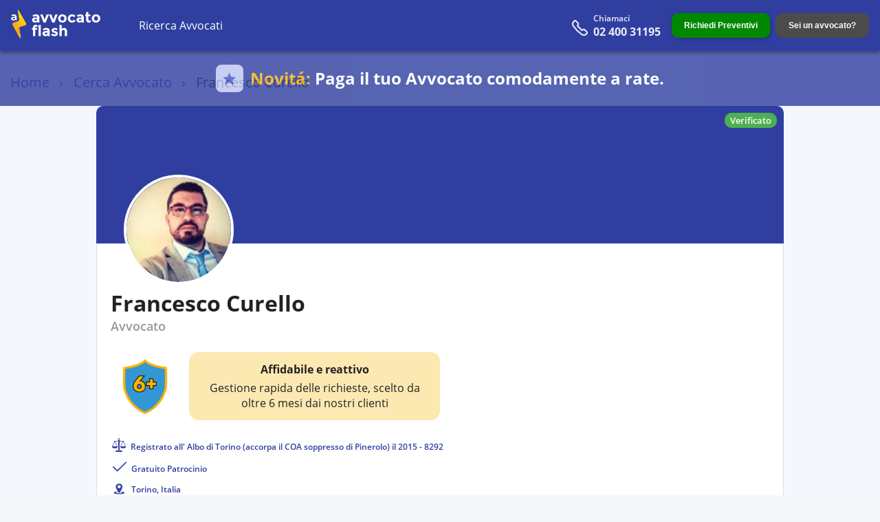

--- FILE ---
content_type: text/html; charset=utf-8
request_url: https://www.avvocatoflash.it/avvocato/francesco-curello
body_size: 15749
content:
<!DOCTYPE html><html lang="it" itemscope="" itemType="http://schema.org/WebPage" style="scroll-behavior:smooth"><head><title>Studio Legale Avvocato Francesco Curello: Albo Torino | AvvocatoFlash</title><meta charSet="utf-8"/><meta name="viewport" content="width=device-width, initial-scale=1.0"/><meta http-equiv="X-UA-Compatible" content="ie=edge,IE=11,chrome=1"/><meta name="mobile-web-app-capable" content="yes"/><meta name="theme-color" content="#303f9f"/><meta name="apple-mobile-web-app-capable" content="yes"/><meta name="apple-mobile-web-app-status-bar-style" content="black-translucent"/><meta name="apple-mobile-web-app-title" content="AvvocatoFlash"/><link rel="mask-icon" href="/assets/icons/maskable-icon.png" color="#303f9f"/><meta name="language" content="IT"/><meta name="copyright" content="AvvocatoFlash"/><meta name="robots" content="index, follow"/><meta name="facebook-domain-verification" content="7hk3sajuicj8iy04odkqqoz7698hwk"/><meta name="google-site-verification" content="YNcYWsrYhAeE_bmfVe99Va1sormErS4t-GkVFsDVjvk"/><meta name="description" content="Contatta l&#x27;Avvocato Francesco Curello. Il tuo caso verrà sottoposto solo ad consulenti legali qualificati e regolarmente iscritti all&#x27;albo degli avvocati."/><meta property="og:description" content="Contatta l&#x27;Avvocato Francesco Curello. Il tuo caso verrà sottoposto solo ad consulenti legali qualificati e regolarmente iscritti all&#x27;albo degli avvocati."/><meta name="twitter:description" content="Contatta l&#x27;Avvocato Francesco Curello. Il tuo caso verrà sottoposto solo ad consulenti legali qualificati e regolarmente iscritti all&#x27;albo degli avvocati."/><meta name="generator" content="AvvocatoFlash"/><meta name="author" content="AvvocatoFlash, hello@avvocatoflash.it"/><link rel="canonical" href="https://www.avvocatoflash.it/avvocato/francesco-curello"/><meta property="og:url" content="https://www.avvocatoflash.it/avvocato/francesco-curello"/><link itemProp="url" href="https://www.avvocatoflash.it/avvocato/francesco-curello"/><meta name="url" content="https://www.avvocatoflash.it/avvocato/francesco-curello"/><link rel="icon" href="/assets/favicon.ico"/><link rel="apple-touch-icon" href="/assets/az-logo.png"/><meta name="google-signin-client_id" content="1040611019713-71ga0b9o3b1hm7adtda4bdeprchgr473.apps.googleusercontent.com"/><meta property="fb:app_id" content="1302131996541601"/><meta property="fb:admins" content="325670091164656"/><meta property="og:site_name" content="AvvocatoFlash"/><meta property="og:title" content="Studio Legale Avvocato Francesco Curello: Albo Torino | AvvocatoFlash"/><meta property="og:type" content="website"/><meta name="twitter:card" content="summary_large_image"/><meta name="twitter:title" content="Studio Legale Avvocato Francesco Curello: Albo Torino | AvvocatoFlash"/><meta property="og:image" content="https://www.avvocatoflash.it/assets/bg-home.png"/><meta property="og:image:width" content="1668"/><meta property="og:image:height" content="1284"/><meta itemProp="image" content="https://www.avvocatoflash.it/assets/bg-home.png"/><meta name="twitter:image" content="https://www.avvocatoflash.it/assets/bg-home.png"/><meta itemProp="name" content="Studio Legale Avvocato Francesco Curello: Albo Torino | AvvocatoFlash"/><meta itemProp="description" content="Contatta l&#x27;Avvocato Francesco Curello. Il tuo caso verrà sottoposto solo ad consulenti legali qualificati e regolarmente iscritti all&#x27;albo degli avvocati."/><link rel="manifest" href="/manifest.json"/><link href="/assets/icons/icon-72x72.png" rel="icon" type="image/png" sizes="16x16"/><link href="/assets/icons/icon-72x72.png" rel="icon" type="image/png" sizes="32x32"/><script async="" src="https://pagead2.googlesyndication.com/pagead/js/adsbygoogle.js?client=ca-pub-9119523778665908" crossorigin="anonymous" type="c726f7c7fc3b4408ac00db0d-text/javascript"></script><link rel="preload" as="image" imagesrcset="https://res.cloudinary.com/dxszwqljd/image/upload/w_250,q_auto/v1592819255/x3uzgnaxkbxtv5dtym28.png?w=320&amp;q=100 320w, https://res.cloudinary.com/dxszwqljd/image/upload/w_250,q_auto/v1592819255/x3uzgnaxkbxtv5dtym28.png?w=480&amp;q=100 480w, https://res.cloudinary.com/dxszwqljd/image/upload/w_250,q_auto/v1592819255/x3uzgnaxkbxtv5dtym28.png?w=640&amp;q=100 640w, https://res.cloudinary.com/dxszwqljd/image/upload/w_250,q_auto/v1592819255/x3uzgnaxkbxtv5dtym28.png?w=750&amp;q=100 750w, https://res.cloudinary.com/dxszwqljd/image/upload/w_250,q_auto/v1592819255/x3uzgnaxkbxtv5dtym28.png?w=828&amp;q=100 828w, https://res.cloudinary.com/dxszwqljd/image/upload/w_250,q_auto/v1592819255/x3uzgnaxkbxtv5dtym28.png?w=1080&amp;q=100 1080w, https://res.cloudinary.com/dxszwqljd/image/upload/w_250,q_auto/v1592819255/x3uzgnaxkbxtv5dtym28.png?w=1200&amp;q=100 1200w, https://res.cloudinary.com/dxszwqljd/image/upload/w_250,q_auto/v1592819255/x3uzgnaxkbxtv5dtym28.png?w=1920&amp;q=100 1920w, https://res.cloudinary.com/dxszwqljd/image/upload/w_250,q_auto/v1592819255/x3uzgnaxkbxtv5dtym28.png?w=2048&amp;q=100 2048w" imagesizes="100vw"/><link rel="preload" as="image" imagesrcset="https://res.cloudinary.com/dxszwqljd/image/upload/w_250,q_auto/v1586424001/w5hllhfkkhoghvyoj8nj.png?w=320&amp;q=100 320w, https://res.cloudinary.com/dxszwqljd/image/upload/w_250,q_auto/v1586424001/w5hllhfkkhoghvyoj8nj.png?w=480&amp;q=100 480w, https://res.cloudinary.com/dxszwqljd/image/upload/w_250,q_auto/v1586424001/w5hllhfkkhoghvyoj8nj.png?w=640&amp;q=100 640w, https://res.cloudinary.com/dxszwqljd/image/upload/w_250,q_auto/v1586424001/w5hllhfkkhoghvyoj8nj.png?w=750&amp;q=100 750w, https://res.cloudinary.com/dxszwqljd/image/upload/w_250,q_auto/v1586424001/w5hllhfkkhoghvyoj8nj.png?w=828&amp;q=100 828w, https://res.cloudinary.com/dxszwqljd/image/upload/w_250,q_auto/v1586424001/w5hllhfkkhoghvyoj8nj.png?w=1080&amp;q=100 1080w, https://res.cloudinary.com/dxszwqljd/image/upload/w_250,q_auto/v1586424001/w5hllhfkkhoghvyoj8nj.png?w=1200&amp;q=100 1200w, https://res.cloudinary.com/dxszwqljd/image/upload/w_250,q_auto/v1586424001/w5hllhfkkhoghvyoj8nj.png?w=1920&amp;q=100 1920w, https://res.cloudinary.com/dxszwqljd/image/upload/w_250,q_auto/v1586424001/w5hllhfkkhoghvyoj8nj.png?w=2048&amp;q=100 2048w" imagesizes="100vw"/><link rel="preload" as="image" imagesrcset="https://res.cloudinary.com/dxszwqljd/image/upload/w_250,q_auto/v1618503610/nxvcwu9v9uqj9snnfpg5.png?w=320&amp;q=100 320w, https://res.cloudinary.com/dxszwqljd/image/upload/w_250,q_auto/v1618503610/nxvcwu9v9uqj9snnfpg5.png?w=480&amp;q=100 480w, https://res.cloudinary.com/dxszwqljd/image/upload/w_250,q_auto/v1618503610/nxvcwu9v9uqj9snnfpg5.png?w=640&amp;q=100 640w, https://res.cloudinary.com/dxszwqljd/image/upload/w_250,q_auto/v1618503610/nxvcwu9v9uqj9snnfpg5.png?w=750&amp;q=100 750w, https://res.cloudinary.com/dxszwqljd/image/upload/w_250,q_auto/v1618503610/nxvcwu9v9uqj9snnfpg5.png?w=828&amp;q=100 828w, https://res.cloudinary.com/dxszwqljd/image/upload/w_250,q_auto/v1618503610/nxvcwu9v9uqj9snnfpg5.png?w=1080&amp;q=100 1080w, https://res.cloudinary.com/dxszwqljd/image/upload/w_250,q_auto/v1618503610/nxvcwu9v9uqj9snnfpg5.png?w=1200&amp;q=100 1200w, https://res.cloudinary.com/dxszwqljd/image/upload/w_250,q_auto/v1618503610/nxvcwu9v9uqj9snnfpg5.png?w=1920&amp;q=100 1920w, https://res.cloudinary.com/dxszwqljd/image/upload/w_250,q_auto/v1618503610/nxvcwu9v9uqj9snnfpg5.png?w=2048&amp;q=100 2048w" imagesizes="100vw"/><link rel="preload" as="image" imagesrcset="https://res.cloudinary.com/dxszwqljd/image/upload/w_250,q_auto/v1592435593/l8yamtgoercnt822csa2.png?w=320&amp;q=100 320w, https://res.cloudinary.com/dxszwqljd/image/upload/w_250,q_auto/v1592435593/l8yamtgoercnt822csa2.png?w=480&amp;q=100 480w, https://res.cloudinary.com/dxszwqljd/image/upload/w_250,q_auto/v1592435593/l8yamtgoercnt822csa2.png?w=640&amp;q=100 640w, https://res.cloudinary.com/dxszwqljd/image/upload/w_250,q_auto/v1592435593/l8yamtgoercnt822csa2.png?w=750&amp;q=100 750w, https://res.cloudinary.com/dxszwqljd/image/upload/w_250,q_auto/v1592435593/l8yamtgoercnt822csa2.png?w=828&amp;q=100 828w, https://res.cloudinary.com/dxszwqljd/image/upload/w_250,q_auto/v1592435593/l8yamtgoercnt822csa2.png?w=1080&amp;q=100 1080w, https://res.cloudinary.com/dxszwqljd/image/upload/w_250,q_auto/v1592435593/l8yamtgoercnt822csa2.png?w=1200&amp;q=100 1200w, https://res.cloudinary.com/dxszwqljd/image/upload/w_250,q_auto/v1592435593/l8yamtgoercnt822csa2.png?w=1920&amp;q=100 1920w, https://res.cloudinary.com/dxszwqljd/image/upload/w_250,q_auto/v1592435593/l8yamtgoercnt822csa2.png?w=2048&amp;q=100 2048w" imagesizes="100vw"/><link rel="preload" as="image" imagesrcset="https://res.cloudinary.com/dxszwqljd/image/upload/w_250,q_auto/v1759952836/ddjygipp7lrhuvovaxdv.png?w=320&amp;q=100 320w, https://res.cloudinary.com/dxszwqljd/image/upload/w_250,q_auto/v1759952836/ddjygipp7lrhuvovaxdv.png?w=480&amp;q=100 480w, https://res.cloudinary.com/dxszwqljd/image/upload/w_250,q_auto/v1759952836/ddjygipp7lrhuvovaxdv.png?w=640&amp;q=100 640w, https://res.cloudinary.com/dxszwqljd/image/upload/w_250,q_auto/v1759952836/ddjygipp7lrhuvovaxdv.png?w=750&amp;q=100 750w, https://res.cloudinary.com/dxszwqljd/image/upload/w_250,q_auto/v1759952836/ddjygipp7lrhuvovaxdv.png?w=828&amp;q=100 828w, https://res.cloudinary.com/dxszwqljd/image/upload/w_250,q_auto/v1759952836/ddjygipp7lrhuvovaxdv.png?w=1080&amp;q=100 1080w, https://res.cloudinary.com/dxszwqljd/image/upload/w_250,q_auto/v1759952836/ddjygipp7lrhuvovaxdv.png?w=1200&amp;q=100 1200w, https://res.cloudinary.com/dxszwqljd/image/upload/w_250,q_auto/v1759952836/ddjygipp7lrhuvovaxdv.png?w=1920&amp;q=100 1920w, https://res.cloudinary.com/dxszwqljd/image/upload/w_250,q_auto/v1759952836/ddjygipp7lrhuvovaxdv.png?w=2048&amp;q=100 2048w" imagesizes="100vw"/><meta name="next-head-count" content="52"/><noscript><img height='1' width='1' style='display:none'
                  src='https://www.facebook.com/tr?id=3857480417912539&ev=PageView&noscript=1' /></noscript><link rel="preload" href="/_next/static/css/92c599ca51ea2a01.css" as="style"/><link rel="stylesheet" href="/_next/static/css/92c599ca51ea2a01.css" data-n-g=""/><link rel="preload" href="/_next/static/css/aa15fe3776697b1b.css" as="style"/><link rel="stylesheet" href="/_next/static/css/aa15fe3776697b1b.css" data-n-p=""/><link rel="preload" href="/_next/static/css/4e972c8a00325739.css" as="style"/><link rel="stylesheet" href="/_next/static/css/4e972c8a00325739.css" data-n-p=""/><link rel="preload" href="/_next/static/css/20f778540a359426.css" as="style"/><link rel="stylesheet" href="/_next/static/css/20f778540a359426.css" data-n-p=""/><link rel="preload" href="/_next/static/css/f5f90318264ec6f2.css" as="style"/><link rel="stylesheet" href="/_next/static/css/f5f90318264ec6f2.css" data-n-p=""/><noscript data-n-css=""></noscript><script defer="" nomodule="" src="/_next/static/chunks/polyfills-c67a75d1b6f99dc8.js" type="c726f7c7fc3b4408ac00db0d-text/javascript"></script><script src="/_next/static/chunks/webpack-8ee2cf312d492082.js" defer="" type="c726f7c7fc3b4408ac00db0d-text/javascript"></script><script src="/_next/static/chunks/framework-79bce4a3a540b080.js" defer="" type="c726f7c7fc3b4408ac00db0d-text/javascript"></script><script src="/_next/static/chunks/main-7ad5637a90f61be5.js" defer="" type="c726f7c7fc3b4408ac00db0d-text/javascript"></script><script src="/_next/static/chunks/pages/_app-11b2f703d0046ce5.js" defer="" type="c726f7c7fc3b4408ac00db0d-text/javascript"></script><script src="/_next/static/chunks/0975f2b1-dff849758829be74.js" defer="" type="c726f7c7fc3b4408ac00db0d-text/javascript"></script><script src="/_next/static/chunks/75fc9c18-55217e80064ded2b.js" defer="" type="c726f7c7fc3b4408ac00db0d-text/javascript"></script><script src="/_next/static/chunks/1921-7e98545f923d3147.js" defer="" type="c726f7c7fc3b4408ac00db0d-text/javascript"></script><script src="/_next/static/chunks/4216-f6bddf32951348ac.js" defer="" type="c726f7c7fc3b4408ac00db0d-text/javascript"></script><script src="/_next/static/chunks/6799-5fa0f9fdd79658d7.js" defer="" type="c726f7c7fc3b4408ac00db0d-text/javascript"></script><script src="/_next/static/chunks/pages/avvocato/%5Bpermalink%5D-4e1c8577c78a31b2.js" defer="" type="c726f7c7fc3b4408ac00db0d-text/javascript"></script><script src="/_next/static/U9ldz_4NOhKrHGlUtDcBj/_buildManifest.js" defer="" type="c726f7c7fc3b4408ac00db0d-text/javascript"></script><script src="/_next/static/U9ldz_4NOhKrHGlUtDcBj/_ssgManifest.js" defer="" type="c726f7c7fc3b4408ac00db0d-text/javascript"></script><style id="__jsx-3126739010">.close-modal.jsx-3126739010{display:none;}</style></head><body><div id="__next" data-reactroot=""><div id="body" class="test-deploy"><header><div id="header"><div class="navbar flex-wrap align-items-center"><div id="ToolbarComponent__mobile-menu-back" class=""></div><a href="/" class="logoDesktop"><span style="box-sizing:border-box;display:inline-block;overflow:hidden;width:initial;height:initial;background:none;opacity:1;border:0;margin:0;padding:0;position:relative;max-width:100%"><span style="box-sizing:border-box;display:block;width:initial;height:initial;background:none;opacity:1;border:0;margin:0;padding:0;max-width:100%"><img style="display:block;max-width:100%;width:initial;height:initial;background:none;opacity:1;border:0;margin:0;padding:0" alt="" aria-hidden="true" src="data:image/svg+xml,%3csvg%20xmlns=%27http://www.w3.org/2000/svg%27%20version=%271.1%27%20width=%27130%27%20height=%2754%27/%3e"/></span><img alt="AvvocatoFlash: Trova avvocati online" src="[data-uri]" decoding="async" data-nimg="intrinsic" style="position:absolute;top:0;left:0;bottom:0;right:0;box-sizing:border-box;padding:0;border:none;margin:auto;display:block;width:0;height:0;min-width:100%;max-width:100%;min-height:100%;max-height:100%"/><noscript><img alt="AvvocatoFlash: Trova avvocati online" srcSet="/assets/logo.svg?w=256&amp;q=100 1x, /assets/logo.svg?w=320&amp;q=100 2x" src="/assets/logo.svg?w=320&amp;q=100" decoding="async" data-nimg="intrinsic" style="position:absolute;top:0;left:0;bottom:0;right:0;box-sizing:border-box;padding:0;border:none;margin:auto;display:block;width:0;height:0;min-width:100%;max-width:100%;min-height:100%;max-height:100%" loading="lazy"/></noscript></span></a><a href="/" class="logoMobile"><span style="box-sizing:border-box;display:inline-block;overflow:hidden;width:initial;height:initial;background:none;opacity:1;border:0;margin:0;padding:0;position:relative;max-width:100%"><span style="box-sizing:border-box;display:block;width:initial;height:initial;background:none;opacity:1;border:0;margin:0;padding:0;max-width:100%"><img style="display:block;max-width:100%;width:initial;height:initial;background:none;opacity:1;border:0;margin:0;padding:0" alt="" aria-hidden="true" src="data:image/svg+xml,%3csvg%20xmlns=%27http://www.w3.org/2000/svg%27%20version=%271.1%27%20width=%2730%27%20height=%2750%27/%3e"/></span><img alt="AvvocatoFlash: Trova avvocati online" src="[data-uri]" decoding="async" data-nimg="intrinsic" style="position:absolute;top:0;left:0;bottom:0;right:0;box-sizing:border-box;padding:0;border:none;margin:auto;display:block;width:0;height:0;min-width:100%;max-width:100%;min-height:100%;max-height:100%"/><noscript><img alt="AvvocatoFlash: Trova avvocati online" srcSet="/assets/mobile-logo.webp?w=32&amp;q=100 1x, /assets/mobile-logo.webp?w=64&amp;q=100 2x" src="/assets/mobile-logo.webp?w=64&amp;q=100" decoding="async" data-nimg="intrinsic" style="position:absolute;top:0;left:0;bottom:0;right:0;box-sizing:border-box;padding:0;border:none;margin:auto;display:block;width:0;height:0;min-width:100%;max-width:100%;min-height:100%;max-height:100%" loading="lazy"/></noscript></span></a><div class="header-partner-mobile-btns"></div><div id="ToolbarComponent_main-menu" class="col-xs qpass-flex middle-xs between-xs app-menu "><nav id="menu" class="qpass-flex center-xs"><ul class="d-header"><li><a href="/avvocati/tutte-le-specializzazioni/tutte-le-province?page=1">Ricerca Avvocati</a></li></ul></nav><ul><li><a href="tel:+390240031195" class="richiama header-phone" rel="noopener noreferrer nofollow"><img src="/assets/phone.svg" width="25" height="25" alt="Cerchi un Avvocato?"/><span class="data"><span>Chiamaci</span><strong class="phone-number">02 400 31195</strong></span></a></li><li><button type="button" class="btn btn--green full contact-button">Richiedi Preventivi</button></li><li class="actions"><button type="button" class="btn btn--grey full contact-button">Sei un avvocato?</button></li></ul></div><div id="header-phone-mobile" class="hidden grow-1 text-right" style="margin-right:"><a href="tel:+390240031195" class="btn btn--yellow full header-mobile-btn whatsapp-btn" rel="noopener noreferrer nofollow"><img src="/assets/phone.svg" width="25" height="25" alt="Cerchi un Avvocato?"/><span>Chiamaci <br/> <!-- -->02 400 31195</span></a><div id="ToolbarComponent__mobile-menu-icon" class="hidden visible-1024"><i class="icon baseline-menu--white"></i></div></div></div><a class="after-nav-banner_afterNavBanner__M0jdz" rel="noreferrer"><div class="after-nav-banner_afterNavBannerContent__ddgFU"><div class="after-nav-banner_afterNavBannerStar__H8b8X"><svg width="20" height="19" viewBox="0 0 20 19" fill="none" xmlns="http://www.w3.org/2000/svg"><path d="M3.79801 18.4056L5.32691 11.7961L0.199219 7.35053L6.97341 6.7625L9.60782 0.529297L12.2422 6.7625L19.0164 7.35053L13.8887 11.7961L15.4176 18.4056L9.60782 14.9009L3.79801 18.4056Z" fill="#4354C7"></path></svg></div><div class="after-nav-banner_afterNavBannerText__pzO8v"><p class="after-nav-banner_afterNavBannerTitle__T_Ohu"><span>Novitá:</span> <!-- -->Paga il tuo Avvocato comodamente a rate.</p></div></div></a></div></header><main><div id="main"><div class="lawyer_user_profile_page__CwiE4"><div class="lawyer_breadcrumbs_lawyer_profile__7F_o3"><ul class="breadcrumbs-list"><li><a href="/">Home</a></li><li><a>Cerca Avvocato</a></li><li><span>Francesco Curello</span></li></ul></div><div class="lawyer_user_profile_view__e_7Dd"><div class="lawyer_head_profile__iXnsF"><div class="lawyer_profile_verified_mark__89SmK">Verificato</div><div class="lawyer_profile_image__7RoL_"><div class="lawyer_user_img__sf8XF" style="background-image:url(https://res.cloudinary.com/dxszwqljd/image/upload/w_240,q_auto/v1585571283/vrfaexbga5fvnuvo9b1e.png)"><img src="https://res.cloudinary.com/dxszwqljd/image/upload/w_250,q_auto/v1585571283/vrfaexbga5fvnuvo9b1e.png" alt="Avvocato Francesco Curello"/></div></div></div><div class="lawyer_body_profile__B3ptK"><div class="lawyer_title_profile__DENCl"><h1>Francesco Curello<span>Avvocato</span></h1><div class="flex row align-items-center loyalty_loyalty__OHdzh"><div class="undefined flex row align-items-center"><img src="/assets/loyalty/6+.png" alt="loyalty" loading="eager" class="loyalty_loyalty__img__tjgwq"/></div><p class="loyalty_loyalty__note__KXY37"><span>Affidabile e reattivo</span><br/> <!-- -->Gestione rapida delle richieste, scelto da oltre 6 mesi dai nostri clienti</p></div><div class="lawyer_profile_info__9uwLl"><div class="lawyer_profile_college__Lb3W9"><img src="/assets/lawyer-page/albo.svg" width="20" height="20" alt=""/>Registrato all&#x27; Albo di<!-- --> <!-- -->Torino (accorpa il COA soppresso di Pinerolo)<!-- --> <!-- -->il <!-- -->2015<!-- --> - <!-- -->8292</div><div class="lawyer_isPatrocinio__nB4DK"><img src="/assets/lawyer-page/check.svg" width="20" height="20" alt=""/><span>Gratuito Patrocinio</span></div></div><div class="lawyer_province_box__rTvgk" id="userLocations"><div class="location-box"><p class="location"><a href="/diritto/avvocato-online/torino" target="_self" rel="noopener noreferrer">Torino<!-- -->, Italia</a></p></div></div><div class="lawyer_profile_specialisations__oEvQ2"><a href="/diritto/avvocato-societario">Diritto Commerciale</a> <a href="/diritto/avvocato-per-tutela-del-consumatore">Tutela del consumatore</a> </div><div class="lawyer_profile_btn__2egmN"><button type="button" class="btn btn--green btn full btn-whatsapp">Contatta</button></div></div></div><div class="lawyer_profile_biography__J6_24"><h2 class="lawyer_paragraph__header__SOqPs">Biografia</h2><div><p>Sono un libero professionista con studio in Torino - Corso Francia n. 224.</p><p>Ricevo tutti i giorni, dal lunedì al venerdì, dalle 9 alle 19, presso il mio studio di Torino - Corso Francia n. 224, previo appuntamento telefonico.</p><p>Il primo appuntamento é senza impegno ed i preventivi di spesa sono gratuiti e comprensivi di anticipazioni, rimborso forfettario, Iva e CPA, all’insegna della trasparenza e della chiarezza che si deve instaurare sin da subito tra Avvocato e Cliente.</p><p>Ho la fortuna ed il piacere di essere anche uno degli avvocati di riferimento dell&#x27;Associazione Giustizia Attiva, che con l&#x27;ausilio di professionisti qualificati, opera al fine di rimuovere le situazioni di ingiustizia e tutela il cittadino a 360 gradi.</p></div></div><div class="lawyer_offices__qWzQI"><div class="lawyer_office_box__kyuLN"><div class="lawyer_office__WRu7m"><h3>Avvocato Francesco Curello</h3><p class="address">Corso Francia, 224, 10146 Torino TO, Italia</p></div><div class="lawyer_map_office__lnGko"><div class="lawyer_map_box__VZ_wY"><div id="map" class="lawyer_map__AboUC"></div></div></div></div></div><div class="col-lg-12 col-xs-12"><h4 class="lawyer_question_header__4g6Hr">Conosci di più su questo Avvocato</h4></div><div class="col-lg-12 col-xs-12"><div class="qpass-flex"><div class="col-lg-12 col-xs-12"><div class="question"><h5>Definisciti come professionista?</h5><p>Sono un professionista innamorato del proprio lavoro. Amo il rapporto umano e parlare con il cliente, provando il più possibile a comprenderne le necessità ed a fare in modo di risolvere ogni tipo di problema legale.
Sono estremamente puntuale ed attento ai dettagli. Il rapporto tra cliente ed avvocato é per me sacro.</p></div></div><div class="col-lg-12 col-xs-12"><div class="question"><h5>
      Che consiglio daresti ad un cliente che cerca un servizio in una delle tue
      aree legali di competenza?</h5><p>L'unico consiglio é quello di contattarmi telefonicamente (anche whatsapp) o via mail per illustrarmi le problematiche. Il resto verrà di conseguenza.</p></div></div><div class="col-lg-12 col-xs-12"><div class="question"><h5>
      Perch&eacute; un cliente dovrebbe scegliere te e le tue competenze?</h5><p>Il mio scopo é quello di diventare un punto di riferimento per tutti coloro che si rivolgeranno al mio studio e che potranno trovare in me il proprio consulente di fiducia in tutti i campi del diritto.

 In tale ottica fornisco soluzioni personalizzate, offrendo un quadro esauriente delle diverse possibili soluzioni ai casi esaminati, mettendo a disposizione del Cliente tutte le mie conoscenze.</p></div></div><div class="col-lg-12 col-xs-12"><div class="question"><h5>Che disponibilità dai ai tuoi clienti?</h5><p>Ricevo tutti i giorni, dal lunedì al venerdì, dalle 9 alle 19, presso il mio studio di Torino - Corso Francia n. 224, previo appuntamento telefonico.

Al primo incontro é opportuno portare il proprio documento d'identità e tutta la documentazione del caso.

Ogni appuntamento é senza impegno ed i preventivi di spesa sono gratuiti e comprensivi di anticipazioni, rimborso forfettario, Iva e CPA, all’insegna della trasparenza e della chiarezza che si deve instaurare sin da subito tra Avvocato e Cliente.</p></div></div><div class="col-lg-12 col-xs-12"><div class="question"><h5>Qual &egrave; il tuo punto di forza come Avvocato?</h5><p>Mi ritengo un buon avvocato perché sono in grado di creare un forte rapporto di fiducia con il cliente, che ritengo essere essenziale per l'instaurazione di qualsiasi incarico professionale.</p></div></div><div class="col-lg-12 col-xs-12"><div class="question"><h5>Prevedi facilitazioni per i pagamenti (rateizzazioni, anticipi..)?</h5><p>Sono sempre possibili pagamenti rateali o a conclusione dell'attività svolta. Sono inoltre iscritto nelle liste del gratuito patrocinio.

Per accedervi é necessario che il reddito lordo del cliente, compreso quello dei propri componenti del nucleo familiare, non sia superiore ad Euro 11.400.
</p></div></div></div></div></div><div class="lawyer_profile_more_lawyers__ro5qn"><hr/><h2>Altri Avvocati</h2><div class="qpass-flex center-xs"><div class="lawyer_user_box__1NrQc"><div class="user-holder"><div class="image-holder"><div class="user-image"><div class="image" style="background-image:url(https://res.cloudinary.com/dxszwqljd/image/upload/w_220,q_auto/v1592819255/x3uzgnaxkbxtv5dtym28.png);cursor:pointer"><span style="box-sizing:border-box;display:block;overflow:hidden;width:initial;height:initial;background:none;opacity:1;border:0;margin:0;padding:0;position:absolute;top:0;left:0;bottom:0;right:0"><img alt="Avvocato andrea mattea" sizes="100vw" srcSet="https://res.cloudinary.com/dxszwqljd/image/upload/w_250,q_auto/v1592819255/x3uzgnaxkbxtv5dtym28.png?w=320&amp;q=100 320w, https://res.cloudinary.com/dxszwqljd/image/upload/w_250,q_auto/v1592819255/x3uzgnaxkbxtv5dtym28.png?w=480&amp;q=100 480w, https://res.cloudinary.com/dxszwqljd/image/upload/w_250,q_auto/v1592819255/x3uzgnaxkbxtv5dtym28.png?w=640&amp;q=100 640w, https://res.cloudinary.com/dxszwqljd/image/upload/w_250,q_auto/v1592819255/x3uzgnaxkbxtv5dtym28.png?w=750&amp;q=100 750w, https://res.cloudinary.com/dxszwqljd/image/upload/w_250,q_auto/v1592819255/x3uzgnaxkbxtv5dtym28.png?w=828&amp;q=100 828w, https://res.cloudinary.com/dxszwqljd/image/upload/w_250,q_auto/v1592819255/x3uzgnaxkbxtv5dtym28.png?w=1080&amp;q=100 1080w, https://res.cloudinary.com/dxszwqljd/image/upload/w_250,q_auto/v1592819255/x3uzgnaxkbxtv5dtym28.png?w=1200&amp;q=100 1200w, https://res.cloudinary.com/dxszwqljd/image/upload/w_250,q_auto/v1592819255/x3uzgnaxkbxtv5dtym28.png?w=1920&amp;q=100 1920w, https://res.cloudinary.com/dxszwqljd/image/upload/w_250,q_auto/v1592819255/x3uzgnaxkbxtv5dtym28.png?w=2048&amp;q=100 2048w" src="https://res.cloudinary.com/dxszwqljd/image/upload/w_250,q_auto/v1592819255/x3uzgnaxkbxtv5dtym28.png?w=2048&amp;q=100" decoding="async" data-nimg="fill" style="position:absolute;top:0;left:0;bottom:0;right:0;box-sizing:border-box;padding:0;border:none;margin:auto;display:block;width:0;height:0;min-width:100%;max-width:100%;min-height:100%;max-height:100%"/></span></div><div class="verified-mark">Verificato</div></div></div><div class="user-info lawyer_user_info_mini_card__NWwN4"><h3 class="name" title="Andrea Mattea">Avv. <!-- -->Andrea Mattea</h3><div class="location-box"><div class="location-box"><p class="location"><a href="/diritto/avvocato-online/torino" target="_self" rel="noopener noreferrer">Torino<!-- -->, Italia</a></p></div></div><ul class="specialisations"><li><a href="/diritto/avvocato-societario" target="_self" rel="noopener noreferrer">Diritto Commerciale</a> </li><li><a href="/diritto/avvocato-in-diritto-bancario" target="_self" rel="noopener noreferrer">Diritto Bancario e Finanziario</a> </li></ul></div></div></div><div class="lawyer_user_box__1NrQc"><div class="user-holder"><div class="image-holder"><div class="user-image"><div class="image" style="background-image:url(https://res.cloudinary.com/dxszwqljd/image/upload/w_220,q_auto/v1586424001/w5hllhfkkhoghvyoj8nj.png);cursor:pointer"><span style="box-sizing:border-box;display:block;overflow:hidden;width:initial;height:initial;background:none;opacity:1;border:0;margin:0;padding:0;position:absolute;top:0;left:0;bottom:0;right:0"><img alt="Avvocato federica caudana" sizes="100vw" srcSet="https://res.cloudinary.com/dxszwqljd/image/upload/w_250,q_auto/v1586424001/w5hllhfkkhoghvyoj8nj.png?w=320&amp;q=100 320w, https://res.cloudinary.com/dxszwqljd/image/upload/w_250,q_auto/v1586424001/w5hllhfkkhoghvyoj8nj.png?w=480&amp;q=100 480w, https://res.cloudinary.com/dxszwqljd/image/upload/w_250,q_auto/v1586424001/w5hllhfkkhoghvyoj8nj.png?w=640&amp;q=100 640w, https://res.cloudinary.com/dxszwqljd/image/upload/w_250,q_auto/v1586424001/w5hllhfkkhoghvyoj8nj.png?w=750&amp;q=100 750w, https://res.cloudinary.com/dxszwqljd/image/upload/w_250,q_auto/v1586424001/w5hllhfkkhoghvyoj8nj.png?w=828&amp;q=100 828w, https://res.cloudinary.com/dxszwqljd/image/upload/w_250,q_auto/v1586424001/w5hllhfkkhoghvyoj8nj.png?w=1080&amp;q=100 1080w, https://res.cloudinary.com/dxszwqljd/image/upload/w_250,q_auto/v1586424001/w5hllhfkkhoghvyoj8nj.png?w=1200&amp;q=100 1200w, https://res.cloudinary.com/dxszwqljd/image/upload/w_250,q_auto/v1586424001/w5hllhfkkhoghvyoj8nj.png?w=1920&amp;q=100 1920w, https://res.cloudinary.com/dxszwqljd/image/upload/w_250,q_auto/v1586424001/w5hllhfkkhoghvyoj8nj.png?w=2048&amp;q=100 2048w" src="https://res.cloudinary.com/dxszwqljd/image/upload/w_250,q_auto/v1586424001/w5hllhfkkhoghvyoj8nj.png?w=2048&amp;q=100" decoding="async" data-nimg="fill" style="position:absolute;top:0;left:0;bottom:0;right:0;box-sizing:border-box;padding:0;border:none;margin:auto;display:block;width:0;height:0;min-width:100%;max-width:100%;min-height:100%;max-height:100%"/></span></div><div class="verified-mark">Verificato</div></div></div><div class="user-info lawyer_user_info_mini_card__NWwN4"><h3 class="name" title="Federica Caudana">Avv. <!-- -->Federica Caudana</h3><div class="location-box"><div class="location-box"><p class="location"><a href="/diritto/avvocato-online/torino" target="_self" rel="noopener noreferrer">Torino<!-- -->, Italia</a></p></div></div><ul class="specialisations"><li><a href="/diritto/avvocato-societario" target="_self" rel="noopener noreferrer">Diritto Commerciale</a> </li><li><a href="/diritto/avvocato-immobiliarista" target="_self" rel="noopener noreferrer">Diritto Immobiliare</a> </li></ul></div></div></div><div class="lawyer_user_box__1NrQc"><div class="user-holder"><div class="image-holder"><div class="user-image"><div class="image" style="background-image:url(https://res.cloudinary.com/dxszwqljd/image/upload/w_220,q_auto/v1618503610/nxvcwu9v9uqj9snnfpg5.png);cursor:pointer"><span style="box-sizing:border-box;display:block;overflow:hidden;width:initial;height:initial;background:none;opacity:1;border:0;margin:0;padding:0;position:absolute;top:0;left:0;bottom:0;right:0"><img alt="Avvocato vittorio miroglio" sizes="100vw" srcSet="https://res.cloudinary.com/dxszwqljd/image/upload/w_250,q_auto/v1618503610/nxvcwu9v9uqj9snnfpg5.png?w=320&amp;q=100 320w, https://res.cloudinary.com/dxszwqljd/image/upload/w_250,q_auto/v1618503610/nxvcwu9v9uqj9snnfpg5.png?w=480&amp;q=100 480w, https://res.cloudinary.com/dxszwqljd/image/upload/w_250,q_auto/v1618503610/nxvcwu9v9uqj9snnfpg5.png?w=640&amp;q=100 640w, https://res.cloudinary.com/dxszwqljd/image/upload/w_250,q_auto/v1618503610/nxvcwu9v9uqj9snnfpg5.png?w=750&amp;q=100 750w, https://res.cloudinary.com/dxszwqljd/image/upload/w_250,q_auto/v1618503610/nxvcwu9v9uqj9snnfpg5.png?w=828&amp;q=100 828w, https://res.cloudinary.com/dxszwqljd/image/upload/w_250,q_auto/v1618503610/nxvcwu9v9uqj9snnfpg5.png?w=1080&amp;q=100 1080w, https://res.cloudinary.com/dxszwqljd/image/upload/w_250,q_auto/v1618503610/nxvcwu9v9uqj9snnfpg5.png?w=1200&amp;q=100 1200w, https://res.cloudinary.com/dxszwqljd/image/upload/w_250,q_auto/v1618503610/nxvcwu9v9uqj9snnfpg5.png?w=1920&amp;q=100 1920w, https://res.cloudinary.com/dxszwqljd/image/upload/w_250,q_auto/v1618503610/nxvcwu9v9uqj9snnfpg5.png?w=2048&amp;q=100 2048w" src="https://res.cloudinary.com/dxszwqljd/image/upload/w_250,q_auto/v1618503610/nxvcwu9v9uqj9snnfpg5.png?w=2048&amp;q=100" decoding="async" data-nimg="fill" style="position:absolute;top:0;left:0;bottom:0;right:0;box-sizing:border-box;padding:0;border:none;margin:auto;display:block;width:0;height:0;min-width:100%;max-width:100%;min-height:100%;max-height:100%"/></span></div><div class="verified-mark">Verificato</div></div></div><div class="user-info lawyer_user_info_mini_card__NWwN4"><h3 class="name" title="Vittorio Miroglio">Avv. <!-- -->Vittorio Miroglio</h3><div class="location-box"><div class="location-box"><p class="location"><a href="/diritto/avvocato-online/torino" target="_self" rel="noopener noreferrer">Torino<!-- -->, Italia</a></p></div></div><ul class="specialisations"><li><a href="/diritto/avvocato-penalista" target="_self" rel="noopener noreferrer">Diritto Penale</a> </li><li><a href="/diritto/avvocato-societario" target="_self" rel="noopener noreferrer">Diritto Commerciale</a> </li></ul></div></div></div><div class="lawyer_user_box__1NrQc"><div class="user-holder"><div class="image-holder"><div class="user-image"><div class="image" style="background-image:url(https://res.cloudinary.com/dxszwqljd/image/upload/w_220,q_auto/v1592435593/l8yamtgoercnt822csa2.png);cursor:pointer"><span style="box-sizing:border-box;display:block;overflow:hidden;width:initial;height:initial;background:none;opacity:1;border:0;margin:0;padding:0;position:absolute;top:0;left:0;bottom:0;right:0"><img alt="Avvocato elisa anna  la rosa" sizes="100vw" srcSet="https://res.cloudinary.com/dxszwqljd/image/upload/w_250,q_auto/v1592435593/l8yamtgoercnt822csa2.png?w=320&amp;q=100 320w, https://res.cloudinary.com/dxszwqljd/image/upload/w_250,q_auto/v1592435593/l8yamtgoercnt822csa2.png?w=480&amp;q=100 480w, https://res.cloudinary.com/dxszwqljd/image/upload/w_250,q_auto/v1592435593/l8yamtgoercnt822csa2.png?w=640&amp;q=100 640w, https://res.cloudinary.com/dxszwqljd/image/upload/w_250,q_auto/v1592435593/l8yamtgoercnt822csa2.png?w=750&amp;q=100 750w, https://res.cloudinary.com/dxszwqljd/image/upload/w_250,q_auto/v1592435593/l8yamtgoercnt822csa2.png?w=828&amp;q=100 828w, https://res.cloudinary.com/dxszwqljd/image/upload/w_250,q_auto/v1592435593/l8yamtgoercnt822csa2.png?w=1080&amp;q=100 1080w, https://res.cloudinary.com/dxszwqljd/image/upload/w_250,q_auto/v1592435593/l8yamtgoercnt822csa2.png?w=1200&amp;q=100 1200w, https://res.cloudinary.com/dxszwqljd/image/upload/w_250,q_auto/v1592435593/l8yamtgoercnt822csa2.png?w=1920&amp;q=100 1920w, https://res.cloudinary.com/dxszwqljd/image/upload/w_250,q_auto/v1592435593/l8yamtgoercnt822csa2.png?w=2048&amp;q=100 2048w" src="https://res.cloudinary.com/dxszwqljd/image/upload/w_250,q_auto/v1592435593/l8yamtgoercnt822csa2.png?w=2048&amp;q=100" decoding="async" data-nimg="fill" style="position:absolute;top:0;left:0;bottom:0;right:0;box-sizing:border-box;padding:0;border:none;margin:auto;display:block;width:0;height:0;min-width:100%;max-width:100%;min-height:100%;max-height:100%"/></span></div><div class="verified-mark">Verificato</div></div></div><div class="user-info lawyer_user_info_mini_card__NWwN4"><h3 class="name" title="Elisa Anna La Rosa">Avv. <!-- -->Elisa Anna La Rosa</h3><div class="location-box"><div class="location-box"><p class="location"><a href="/diritto/avvocato-online/torino" target="_self" rel="noopener noreferrer">Torino<!-- -->, Italia</a></p></div></div><ul class="specialisations"><li><a href="/diritto/avvocato-per-incidente-stradale" target="_self" rel="noopener noreferrer">Diritto della circolazione stradale</a> </li><li><a href="/diritto/avvocato-per-tutela-del-consumatore" target="_self" rel="noopener noreferrer">Tutela del consumatore</a> </li></ul></div></div></div><div class="lawyer_user_box__1NrQc"><div class="user-holder"><div class="image-holder"><div class="user-image"><div class="image" style="background-image:url(https://res.cloudinary.com/dxszwqljd/image/upload/w_220,q_auto/v1759952836/ddjygipp7lrhuvovaxdv.png);cursor:pointer"><span style="box-sizing:border-box;display:block;overflow:hidden;width:initial;height:initial;background:none;opacity:1;border:0;margin:0;padding:0;position:absolute;top:0;left:0;bottom:0;right:0"><img alt="Avvocato ilaria frascarolo" sizes="100vw" srcSet="https://res.cloudinary.com/dxszwqljd/image/upload/w_250,q_auto/v1759952836/ddjygipp7lrhuvovaxdv.png?w=320&amp;q=100 320w, https://res.cloudinary.com/dxszwqljd/image/upload/w_250,q_auto/v1759952836/ddjygipp7lrhuvovaxdv.png?w=480&amp;q=100 480w, https://res.cloudinary.com/dxszwqljd/image/upload/w_250,q_auto/v1759952836/ddjygipp7lrhuvovaxdv.png?w=640&amp;q=100 640w, https://res.cloudinary.com/dxszwqljd/image/upload/w_250,q_auto/v1759952836/ddjygipp7lrhuvovaxdv.png?w=750&amp;q=100 750w, https://res.cloudinary.com/dxszwqljd/image/upload/w_250,q_auto/v1759952836/ddjygipp7lrhuvovaxdv.png?w=828&amp;q=100 828w, https://res.cloudinary.com/dxszwqljd/image/upload/w_250,q_auto/v1759952836/ddjygipp7lrhuvovaxdv.png?w=1080&amp;q=100 1080w, https://res.cloudinary.com/dxszwqljd/image/upload/w_250,q_auto/v1759952836/ddjygipp7lrhuvovaxdv.png?w=1200&amp;q=100 1200w, https://res.cloudinary.com/dxszwqljd/image/upload/w_250,q_auto/v1759952836/ddjygipp7lrhuvovaxdv.png?w=1920&amp;q=100 1920w, https://res.cloudinary.com/dxszwqljd/image/upload/w_250,q_auto/v1759952836/ddjygipp7lrhuvovaxdv.png?w=2048&amp;q=100 2048w" src="https://res.cloudinary.com/dxszwqljd/image/upload/w_250,q_auto/v1759952836/ddjygipp7lrhuvovaxdv.png?w=2048&amp;q=100" decoding="async" data-nimg="fill" style="position:absolute;top:0;left:0;bottom:0;right:0;box-sizing:border-box;padding:0;border:none;margin:auto;display:block;width:0;height:0;min-width:100%;max-width:100%;min-height:100%;max-height:100%"/></span></div><div class="verified-mark">Verificato</div></div></div><div class="user-info lawyer_user_info_mini_card__NWwN4"><h3 class="name" title="Ilaria Frascarolo">Avv. <!-- -->Ilaria Frascarolo</h3><div class="location-box"><div class="location-box"><p class="location"><a href="/diritto/avvocato-online/alessandria" target="_self" rel="noopener noreferrer">Alessandria<!-- -->, Italia</a></p></div></div><ul class="specialisations"><li><a href="/diritto/avvocato-proprieta-intellettuale" target="_self" rel="noopener noreferrer">Tutela della Proprietà Intellettuale</a> </li><li><a href="/diritto/avvocato-societario" target="_self" rel="noopener noreferrer">Diritto Commerciale</a> </li></ul></div></div></div></div></div></div></div><div class="undefined contact-us"><div class="qpass-flex justify-center"><div class="col-xs-12 text-center"><h3>Un avvocato a tua disposizione ogni volta che ti serve</h3></div><div class="col-xs-12"><p class="user">Oltre <span>200</span> avvocati in tutta Italia pronti a risolvere i tuoi problemi legali ad un costo fisso.</p></div><div class="flex row justify-center btns-container"><div class="flex column col-xs-6 align-items-center pre-footer_preFooter__center__BtqHp"><button type="button" class="pre-footer_preFooter__btn__6zQJ5 btn btn--yellow btn-lg full">Richiedi preventivi</button></div></div></div></div></main><footer id="footer"><div id="FooterComponent" class="flex-wrap"><div class="item basis-9 basis-12-768 text-center-768"><b class="useful-pages">Pagine Utili</b><div class="item basis-12 flex-wrap"><ul class="item basis-4 basis-12-768 text-center-768 m-t"><li><a href="/lista-avvocati/1" title="Avvocati">Avvocati</a></li><li><a href="/chi-siamo" title="Chi Siamo">Chi Siamo</a></li><li><a href="/legal-crowdfunding" title="Informazioni Societarie">Informazioni Societarie</a></li><li><a href="/faq" title="Domande Frequenti">Domande Frequenti</a></li><li><a href="/blog" title="Blog">Blog</a></li></ul><ul class="item basis-4 basis-12-768 text-center-768 m-t"><li><a href="/termini-condizioni" title="Termini &amp; Condizioni">Termini &amp; Condizioni</a></li><li><a href="/privacy-cookies" title="Privacy &amp; Cookies">Privacy &amp; Cookies <!-- -->(Utenti)</a></li><li><a href="/html-sitemap" title="Sitemap">Sitemap</a></li></ul><ul class="item basis-4 basis-12-768 text-center-768 m-t"><li><a href="/astaflash" title="AstaFlash">AstaFlash</a></li><li><a href="/compravendita-sicura" title="Compravendita Sicura">Compravendita Sicura</a></li></ul></div></div><div class="item basis-3 basis-12-768 text-center-768 text-left"><b>Contattaci</b><ul><li><a href="mailto:team@avvocatoflash.it">team@avvocatoflash.it</a></li><li><a href="tel:+390240031195" rel="noopener noreferrer nofollow">+39<!-- -->0240031195</a></li><li><b>Follow us</b><ul class="socail-icons justify-start"><li><a href="https://www.facebook.com/avvocatoflash/"><img src="/assets/icons/facebook.svg" width="21" height="21" alt="avvocato falsh Facebook"/></a></li><li><a href="https://www.instagram.com/avvocatoflashitalia"><img src="/assets/icons/instagram.svg" width="21" height="21" alt="avvocato falsh instagram"/></a></li><li><a href="https://www.linkedin.com/company/avvocatoflash-linkedin"><img src="/assets/icons/Linkedin.svg" width="19" height="17" alt="avvocato falsh LinkedIn"/></a></li></ul></li></ul></div><hr/><div class="item basis-12 flex-wrap justify-space-between"><div class="item basis-6 basis-12-768 text-left text-center-768"><p class="copy">© Copyright 2016 - <!-- -->2026<br/>Avvocatoflash Via Vincenzo Serafino Biscardi 15 – 87100 Cosenza<br/>Presso Synedrio Srls<br/>Camera di commercio di Cosenza : CS - 251212<br/>C.F. P.Iva: 15339411009</p></div><div class="item basis-6 flex align-items-center justify-center basis-12-768 text-center"><img class="investor-logo" src="assets/loghi.png" alt="loghi" loading="lazy"/></div></div></div></footer></div><div id="db-modal-container" class=" thank-you"><div id="db-modal"><div id="request-case-steps-success" class="hidden-template"><div class="msg-title"><p>Stai cercando un Avvocato?</p> <span class="close-model"></span></div><div class="msg-body"><p>AvvocatoFlash ha aiutato oltre 20.000 persone come te nel<!-- --> <!-- -->2026<!-- -->.</p><p>Da oggi con AvvocatoFlash puoi fare video conferenze con gli Avvocati e firmare i tuoi documenti legali senza uscire di casa</p><p><strong>Contattaci per risolvere il tuo problema legale</strong></p><div class="modal-button-box"><div class="inner"><button type="button" class="btn btn--green full btn-whatsapp">Richiedi preventivi GRATIS</button><br/></div></div></div></div></div></div><div id="db-modal-container" class=" thank-you"><div id="db-modal"><div id="request-case-steps-success" class="hidden-template"><div class="msg-title"><p>Hai bisogno di un Avvocato?</p> <span class="close-model"></span></div><div class="msg-body"><p class="premium-popu_premiumPopup__description__RH3a1">Oltre <strong>50.000</strong> utenti hanno già provato AvvocatoFlash</p></div><div class="msg__bottom"><button type="button" class="btn btn--blue full btn-whatsapp">Scopri Premium</button></div></div></div></div><div id="db-modal-container" class="jsx-3126739010 close-modal"><span class="jsx-3126739010"></span><div id="db-modal" class="jsx-3126739010"><div id="template-form-contact" class="jsx-3126739010 hidden-template template-form-contact"><div id="modal-head" class="jsx-3126739010 text-center yellow">Descrivi il tuo caso<span class="jsx-3126739010 close-model"></span></div><div id="modal-body" class="jsx-3126739010 text-center"><div id="modal-form-contact" class="jsx-3126739010"><div class="CaseRequestComponent autocomplete"><form novalidate=""><div class="form-test"><div class="w-100 false"><div class="flex column col-xs-12 false"><div class="form-field form-item country-field form-overlay item basis-6 basis-12-480"><label>Città</label><div class="db-autocomplete-container"><div class="mm-loader hidden"><svg viewBox="0 0 32 32" width="36" height="36"><circle class="mm-spinner" cx="16" cy="16" r="14" fill="none"></circle></svg></div><input type="text" class="db-autocomplete-input" name="Council" placeholder="Milano" value=""/><ul class="db-autocomplete-resultList"></ul></div></div></div><div class="flex column col-xs-12 false"><div class="form-field form-item name-field form-overlay item basis-6 basis-12-480"><label>Nome e Cognome</label><input type="text" name="name" placeholder="Mario Rossi" minLength="4" pattern="[a-zA-Z\s-]+" required=""/></div></div></div><div class="w-100 false"><div class="flex column col-xs-12 false"><div class="form-field form-item mobile-field form-overlay item basis-6 basis-12-480"><label>Cellulare</label><div class="phone-number_phoneNumber__9u3br react-tel-input "><div class="special-label">Phone</div><input type="tel" class="form-control phone-number_phoneNumber__input__8JYqM" value="+39" placeholder="1 (702) 123-4567" required=""/><div class="flag-dropdown phone-number_phoneNumber__button__OhNjI"><div class="selected-flag" title="Italy: + 39" tabindex="0" role="button" aria-haspopup="listbox"><div class="flag it"><div class="arrow"></div></div></div></div></div></div></div><div class="flex column col-xs-12 false"><div class="form-field form-item email-field form-overlay item basis-6 basis-12-480"><label>E-mail</label><input type="email" name="email" placeholder="Es. mia-email@..." required=""/></div></div></div></div><div class="form-textarea form-overlay form-item"><label class="textarea-label">Descrizione</label><textarea name="description" placeholder="Ho bisogno di un avvocato civilista... .Non dimenticare di indicare una preferenza oraria di quando vuoi essere richiamato" required="" minLength="30" maxLength="450"></textarea><span class="description-length">0<!-- -->/<!-- -->450</span><br/></div><div class="item basis-12 flex-wrap"><div class="award item basis-6 column text-center m-t head"><h4>Avvocati <strong> Verificati</strong></h4><img src="/assets/form/pepole.svg" width="36" height="32" alt="avvocato falsh"/></div><div class="item basis-6 column text-center m-t head"><h4><span>+50.000</span> aiutati nel <!-- -->2026</h4><img src="/assets/form/card.svg" width="32" height="32" alt="avvocato falsh card"/></div></div><div class="terms flex align-items-center form-terms-container text-left form-item"><label class="check-box">Accetta i<!-- --> <a class="text-yellow" href="/termini-condizioni" target="_blank" rel="noreferrer">Termini e le Condizioni</a> <!-- -->del servizio e l&#x27;informativa sulla<!-- --> <a class="text-yellow" href="/privacy-cookies" target="_blank" rel="noreferrer">privacy</a> <!-- -->di AvvocatoFlash. I vostri dati verranno condivisi solo con gli avvocati che ti offriranno assistenza.<input type="checkbox" required="" hidden="" name="terms" value="0"/><span class="checkmark" id="checkmark"></span></label></div><p class="error-box"></p><div class="form-submit-container"><div id="spinner-legalcase" class="spinners hidden"><div class="spinner-block"><div class="spinner spinner-1"></div></div></div><button type="submit" class="btn btn--green text-white full btn-whatsapp false">Richiedi Preventivi Gratis <br/>
                <span> e Contattaci su Whatsapp</span></button></div></form></div></div></div></div></div></div><div class="af-pay-popup_AfPayUserPopup__J3LK9  thank-you"><div class="af-pay-popup_AfPayUserPopup__modalContainer__iDiu_"><div class="flex row justify-end"><span class="af-pay-popup_AfPayUserPopup__close__It1ma"><svg width="18" height="18" viewBox="0 0 18 18" fill="none" xmlns="http://www.w3.org/2000/svg"><path d="M17 17L1 1M17 1L1 17" stroke="#12173B" stroke-width="2" stroke-linecap="round"></path></svg></span></div><div class="af-pay-popup_AfPayUserPopup__content__e0DKM"><div class="af-klarna-partnership_partnership__iKsKE"><div class="af-klarna-partnership_partnership__afLogo__nvhPN"><svg width="54" height="110" viewBox="0 0 54 110" fill="none" xmlns="http://www.w3.org/2000/svg">
                <path d="M53.1237 52.6034L24.1146 1.50999C23.3559 0.17359 21.3097 0.884772 21.5434 2.40368L26.7183 36.0403C27.3278 40.0022 24.9378 43.8112 21.1053 44.986L3.72056 50.3146C0.619426 51.2651 -0.805942 54.8413 0.791084 57.6644L29.7313 108.823C30.4878 110.16 32.5344 109.453 32.304 107.934L27.0186 73.0835C26.464 69.4269 28.7014 65.9245 32.2524 64.8905L50.2658 59.6452C53.2683 58.7709 54.6677 55.3228 53.1237 52.6034Z" fill="url(#paint0_linear_7159_32665)"></path>
                <path d="M53.1237 52.6034L24.1146 1.50999C23.3559 0.17359 21.3097 0.884772 21.5434 2.40368L26.7183 36.0403C27.3278 40.0022 24.9378 43.8112 21.1053 44.986L3.72056 50.3146C0.619426 51.2651 -0.805942 54.8413 0.791084 57.6644L29.7313 108.823C30.4878 110.16 32.5344 109.453 32.304 107.934L27.0186 73.0835C26.464 69.4269 28.7014 65.9245 32.2524 64.8905L50.2658 59.6452C53.2683 58.7709 54.6677 55.3228 53.1237 52.6034Z" fill="url(#paint1_radial_7159_32665)"></path>
                <defs>
                  <lineargradient id="paint0_linear_7159_32665" x1="26.8857" y1="14.9168" x2="1.86069" y2="98.0643" gradientUnits="userSpaceOnUse">
                    <stop stop-color="#FEC015"></stop>
                    <stop offset="1" stop-color="#FBA924"></stop>
                  </lineargradient>
                  <radialgradient id="paint1_radial_7159_32665" cx="0" cy="0" r="1" gradientUnits="userSpaceOnUse" gradientTransform="translate(-10.9401 49.2829) rotate(19.5025) scale(70.4687 34.7574)">
                    <stop stop-color="#F7922A"></stop>
                    <stop offset="1" stop-color="#FFD204"></stop>
                  </radialgradient>
                </defs>
              </svg></div><span class="af-klarna-partnership_partnership__plus__whs_g">+</span><div class="af-klarna-partnership_partnership__klarnaLogo__QVRzV"><svg width="84" height="96" viewBox="0 0 84 96" fill="none" xmlns="http://www.w3.org/2000/svg">
                <path d="M57.345 95.3199L22.0511 48.4357V95.3182H0.714844V0.742188H22.0511V47.8961L28.2238 43.5726C43.9253 32.7638 54.257 17.6315 54.257 0.742188H74.7887C74.9236 21.8185 64.8585 39.2491 49.4267 50.4626L83.3782 95.3199H57.345Z" fill="#0B051D"></path>
              </svg></div></div><div class="af-pay-popup_AfPayUserPopup__content__description__KVx86"><p> Paga il tuo avvocato
a rate con Klarna</p></div><div class="af-pay-popup_AfPayUserPopup__content__note__LAmsk"><p> Scegli AvvocatoFlash e paga il tuo avvocato in
comode rate mensili senza interessi con Klarna.</p></div><button class="af-pay-popup_AfPayUserPopup__content__button__r4e4b">Inviaci subito il tuo caso</button></div></div></div></div><script id="__NEXT_DATA__" type="application/json">{"props":{"pageProps":{"user":{"_id":"5e81b97739689f0016a6720d","email":"francesco.curello@hotmail.it","firstName":"francesco","lastName":"curello","Image":{"_id":"5e81e5d439689f0016a67281","name":"https://res.cloudinary.com/dxszwqljd/image/upload/w_250,q_auto/v1585571283/vrfaexbga5fvnuvo9b1e.png","title":"francesco curello","alt":"francesco curello","publicId":"vrfaexbga5fvnuvo9b1e"},"isPartner":false,"isApproved":true,"isPatrocinio":true,"loyalty":6,"permalink":"francesco-curello","biography":"Sono un libero professionista con studio in Torino - Corso Francia n. 224.\n\nRicevo tutti i giorni, dal lunedì al venerdì, dalle 9 alle 19, presso il mio studio di Torino - Corso Francia n. 224, previo appuntamento telefonico.\n\nIl primo appuntamento é senza impegno ed i preventivi di spesa sono gratuiti e comprensivi di anticipazioni, rimborso forfettario, Iva e CPA, all’insegna della trasparenza e della chiarezza che si deve instaurare sin da subito tra Avvocato e Cliente.\nHo la fortuna ed il piacere di essere anche uno degli avvocati di riferimento dell'Associazione Giustizia Attiva, che con l'ausilio di professionisti qualificati, opera al fine di rimuovere le situazioni di ingiustizia e tutela il cittadino a 360 gradi.","Specialisations":[{"_id":"5da48a31782614001707fdb9","name":"Diritto Commerciale","permalink":"diritto-commerciale","BlogGeolocationArticle":{"_id":"5e8610eeec0317406177d5f8","permalink":"avvocato-societario"}},{"_id":"58135e2e4afea00300b2f56a","name":"Tutela del consumatore","permalink":"tutela-del-consumatore","BlogGeolocationArticle":{"_id":"5e8610eeec0317406177d5e4","permalink":"avvocato-per-tutela-del-consumatore"}}],"Provinces":[{"_id":"5d5a111b29ab354952b15458","name":"Torino","permalink":"torino"}],"Office":[{"location":{"lat":"45.07518064924153","lng":"7.633023869311533"},"_id":"5e81b97739689f0016a67211","name":"Avvocato Francesco Curello","placeId":"ChIJX_iXLvNsiEcRmkr7vokfVBQ","address":"Corso Francia, 224, 10146 Torino TO, Italia","url":"","phone":"+393466988749","website":"www.avvocatocurellotorino.it"}],"Skill":{"extra":{"defineYourself":"Sono un professionista innamorato del proprio lavoro. Amo il rapporto umano e parlare con il cliente, provando il più possibile a comprenderne le necessità ed a fare in modo di risolvere ogni tipo di problema legale.\nSono estremamente puntuale ed attento ai dettagli. Il rapporto tra cliente ed avvocato é per me sacro.","strength":"Mi ritengo un buon avvocato perché sono in grado di creare un forte rapporto di fiducia con il cliente, che ritengo essere essenziale per l'instaurazione di qualsiasi incarico professionale.","advise":"L'unico consiglio é quello di contattarmi telefonicamente (anche whatsapp) o via mail per illustrarmi le problematiche. Il resto verrà di conseguenza.","whyYou":"Il mio scopo é quello di diventare un punto di riferimento per tutti coloro che si rivolgeranno al mio studio e che potranno trovare in me il proprio consulente di fiducia in tutti i campi del diritto.\n\n In tale ottica fornisco soluzioni personalizzate, offrendo un quadro esauriente delle diverse possibili soluzioni ai casi esaminati, mettendo a disposizione del Cliente tutte le mie conoscenze.","availability":"Ricevo tutti i giorni, dal lunedì al venerdì, dalle 9 alle 19, presso il mio studio di Torino - Corso Francia n. 224, previo appuntamento telefonico.\n\nAl primo incontro é opportuno portare il proprio documento d'identità e tutta la documentazione del caso.\n\nOgni appuntamento é senza impegno ed i preventivi di spesa sono gratuiti e comprensivi di anticipazioni, rimborso forfettario, Iva e CPA, all’insegna della trasparenza e della chiarezza che si deve instaurare sin da subito tra Avvocato e Cliente.","discount":"Sono sempre possibili pagamenti rateali o a conclusione dell'attività svolta. Sono inoltre iscritto nelle liste del gratuito patrocinio.\n\nPer accedervi é necessario che il reddito lordo del cliente, compreso quello dei propri componenti del nucleo familiare, non sia superiore ad Euro 11.400.\n"},"languages":[],"_id":"63bdabe2d7cd59e73e923a5a","User":"5e81b97739689f0016a6720d","educations":[{"date":"2012-12-11T23:00:00.000Z","title":"Laurea Magistrale Università di Torino"},{"date":"2013-01-06T23:00:00.000Z","title":"Praticantato presso Studio Legale Carofano"},{"date":"2016-01-11T23:00:00.000Z","title":"Iscrizione Albo Avvocati di Torino"},{"date":"2016-01-31T23:00:00.000Z","title":"Avvocato collaboratore presso Associazione Giustizia Attiva"},{"date":"2018-01-14T23:00:00.000Z","title":"Iscrizione nelle liste del Gratuito Patrocinio"},{"date":"2018-10-23T22:00:00.000Z","title":"Pubblicazione testo \"La protezione dei deboli\""}]},"LawyerCard":{"_id":"63bdabd7d7cd59e73e9225c5","year":"2015-01-01T23:00:00.000Z","College":{"_id":"5e8102f5cbd742a31e3389fd","name":"Torino (accorpa il COA soppresso di Pinerolo)"},"number":"8292"},"review":{"firstStar":{"allFields":11,"filledFields":11,"unfilledFields":0,"percentage":100},"secondStar":{"allFields":7,"filledFields":7,"unfilledFields":0,"percentage":100},"thirdStar":{"allFields":2,"filledFields":2,"unfilledFields":0,"percentage":100},"fourthStar":{"allFields":5,"filledFields":4,"unfilledFields":1,"percentage":80},"fifthStar":{"allFields":10,"filledFields":4,"unfilledFields":6,"percentage":40}}},"users":[{"_id":"5ede0cbbb28255001794d1a1","email":"a.mattea@legalito.it","firstName":"andrea","lastName":"mattea","Image":{"_id":"5ef07e38671aea0017d025ad","name":"https://res.cloudinary.com/dxszwqljd/image/upload/w_250,q_auto/v1592819255/x3uzgnaxkbxtv5dtym28.png","title":"andrea mattea","alt":"andrea mattea","publicId":"x3uzgnaxkbxtv5dtym28"},"isPartner":false,"isApproved":true,"isPatrocinio":false,"loyalty":0,"permalink":"andrea-mattea-1","biography":"Andrea dopo essersi laureato in Giurisprudenza con tesi in Giustizia Sportiva sul Daspo ( Dievieto di accesso alle manifestazioni sportive)  ha ricoperto il ruolo di responsabile del dipartimento di responsabilità civile e di responsabile del dipartimento di contenzioso bancario e recupero crediti diventando socio dell’associazione Professionale Mussano\u0026Mussano Avvocati Associati fino al Settembre 2017 quando, inaugura lo studio legale CM Legal di cui è stato fino al 2020 uno dei soci titolari. \nNel 2020 diviene socio fondatore dello Studio LegaliTo – Tax \u0026 Legal\nPer quanto attiene al diritto bancario, la sua attività è rivolta principalmente al contenzioso inerente le problematiche anatocistiche e di recupero del credito da mancata corresponsione di rate relative a mutui fondiari, leasing e credito al consumo.\nSi è altresì interessato al diritto societario e alla contrattualistica nazionale e internazionale conseguendo nel 2018 un master di specializzazione in Diritto e Commercio Internazionale e un secondo master in Business e Legal English presso la Business School del Sole 24 Ore.\nNel 2015 ha iniziato collaborare con alcune riviste del settore pubblicando alcuni articoli sulle ADR e sui contratti atipici.\nAd oggi si occupa di consulenza societaria, in particolare in materia di contrattualistica ordinaria e straordinaria, nei confronti di clienti nazionali e internazionali con attività stragiudiziale e giudiziale.\nAbilitato alla professione forense, parla correntemente l’inglese e lo spagnolo.\n","Specialisations":[{"_id":"5da48a31782614001707fdb9","name":"Diritto Commerciale","permalink":"diritto-commerciale","BlogGeolocationArticle":{"_id":"5e8610eeec0317406177d5f8","permalink":"avvocato-societario"}},{"_id":"58135c274afea00300b2f549","name":"Diritto Bancario e Finanziario","permalink":"bancario-e-finanziario","BlogGeolocationArticle":{"_id":"5e8610eeec0317406177d5e2","permalink":"avvocato-in-diritto-bancario"}}],"Provinces":[{"_id":"5d5a111b29ab354952b15458","name":"Torino","permalink":"torino"}],"Office":["5ede0cbbb28255001794d1a5"],"Skill":"63bdabe2d7cd59e73e923abe","LawyerCard":"63bdabd7d7cd59e73e922625","review":{"firstStar":{"allFields":11,"filledFields":10,"unfilledFields":1,"percentage":91},"secondStar":{"allFields":7,"filledFields":1,"unfilledFields":6,"percentage":14},"thirdStar":{"allFields":2,"filledFields":1,"unfilledFields":1,"percentage":50},"fourthStar":{"allFields":5,"filledFields":1,"unfilledFields":4,"percentage":20},"fifthStar":{"allFields":10,"filledFields":1,"unfilledFields":9,"percentage":10}}},{"_id":"5e8ee5acd1f3450016b67eae","email":"federica.caudana@studiolegalegliozzi.it","firstName":"federica","lastName":"caudana","Image":{"_id":"5e8ee8c1d1f3450016b67ecc","name":"https://res.cloudinary.com/dxszwqljd/image/upload/w_250,q_auto/v1586424001/w5hllhfkkhoghvyoj8nj.png","title":"federica caudana","alt":"federica caudana","publicId":"w5hllhfkkhoghvyoj8nj"},"isPartner":false,"isApproved":true,"isPatrocinio":false,"loyalty":0,"permalink":"federica-caudana","biography":null,"Specialisations":[{"_id":"5da48a31782614001707fdb9","name":"Diritto Commerciale","permalink":"diritto-commerciale","BlogGeolocationArticle":{"_id":"5e8610eeec0317406177d5f8","permalink":"avvocato-societario"}},{"_id":"58135cb24afea00300b2f553","name":"Diritto Immobiliare","permalink":"immobiliare","BlogGeolocationArticle":{"_id":"5e8610eeec0317406177d5fd","permalink":"avvocato-immobiliarista"}}],"Provinces":[{"_id":"5d5a111b29ab354952b15458","name":"Torino","permalink":"torino"}],"Office":["5e8ee5acd1f3450016b67eb2"],"Skill":"63bdabe2d7cd59e73e923a8b","LawyerCard":"63bdabd7d7cd59e73e9225f3","review":{"firstStar":{"allFields":11,"filledFields":5,"unfilledFields":6,"percentage":45},"secondStar":{"allFields":7,"filledFields":0,"unfilledFields":7,"percentage":0},"thirdStar":{"allFields":2,"filledFields":0,"unfilledFields":2,"percentage":0},"fourthStar":{"allFields":5,"filledFields":0,"unfilledFields":5,"percentage":0},"fifthStar":{"allFields":10,"filledFields":0,"unfilledFields":10,"percentage":0}}},{"_id":"6001be2196b1520015e538a1","email":"vi.miroglio@gmail.com","firstName":"vittorio","lastName":"miroglio","Image":{"_id":"607867ba939eb70015b0c5b9","name":"https://res.cloudinary.com/dxszwqljd/image/upload/w_250,q_auto/v1618503610/nxvcwu9v9uqj9snnfpg5.png","title":"vittorio miroglio","alt":"vittorio miroglio","publicId":"nxvcwu9v9uqj9snnfpg5"},"isPartner":false,"isApproved":true,"isPatrocinio":false,"loyalty":0,"permalink":"vittorio-miroglio","biography":"Sono l'avvocato Vittorio Miroglio, mi occupo prevalentemente di diritto penale e sono disponibile a prestare la mia attività presso tutti i Palazzi di Giustizia del Piemonte","Specialisations":[{"_id":"58135d364afea00300b2f55d","name":"Diritto Penale","permalink":"penale","BlogGeolocationArticle":{"_id":"5e8610efec0317406177d60d","permalink":"avvocato-penalista"}},{"_id":"5da48a31782614001707fdb9","name":"Diritto Commerciale","permalink":"diritto-commerciale","BlogGeolocationArticle":{"_id":"5e8610eeec0317406177d5f8","permalink":"avvocato-societario"}}],"Provinces":[{"_id":"5d5a111b29ab354952b15458","name":"Torino","permalink":"torino"}],"Office":["6001be2196b1520015e538a5"],"Skill":"63bdabdfd7cd59e73e92334f","LawyerCard":"63bdabd6d7cd59e73e921eb7","review":{"firstStar":{"allFields":11,"filledFields":8,"unfilledFields":3,"percentage":73},"secondStar":{"allFields":7,"filledFields":1,"unfilledFields":6,"percentage":14},"thirdStar":{"allFields":2,"filledFields":0,"unfilledFields":2,"percentage":0},"fourthStar":{"allFields":5,"filledFields":0,"unfilledFields":5,"percentage":0},"fifthStar":{"allFields":10,"filledFields":0,"unfilledFields":10,"percentage":0}}},{"_id":"5eccb54cd18c630016944902","email":"avv.elisalarosa@gmail.com","firstName":"elisa anna ","lastName":"la rosa","Image":{"_id":"5eeaa38a2fa7070017cca7a5","name":"https://res.cloudinary.com/dxszwqljd/image/upload/w_250,q_auto/v1592435593/l8yamtgoercnt822csa2.png","title":"elisa anna  la rosa","alt":"elisa anna  la rosa","publicId":"l8yamtgoercnt822csa2"},"isPartner":false,"isApproved":true,"isPatrocinio":true,"loyalty":0,"permalink":"elisa-anna--la-rosa","biography":"Sono Elisa Anna La Rosa, avvocato civilista. Svolgo quindi attività di consulenza e assistenza - giudiziale  e stragiudiziale - nei vari settori del diritto civile (diritto di famiglia, diritto dei consumatori, diritto del lavoro, responsabilità contrattuale ed extracontrattuale, responsabilità medica, condominio, infortunistica, contrattualistica, recupero crediti, risarcimento da responsabilità civile auto, esecuzioni mobiliari ed immobiliari...)\nIl mio studio può altresì assistervi in caso di contestazione di violazione amministrativa o di illecito per violazione del Codice della Strada, oltre che per l’invio di istanze di rateizzazione, opposizione e cancellazione fermi amministrativi su veicoli.\nCuro con costanza l'aggiornamento professionale, in particolar modo in materia di responsabilità medica, diritto di famiglia e condominio.\nCollaboro con Colleghi - anche di altri Fori - specializzati in altre materie rispetto a quelle menzionate, potendo, quindi, assumere, con mandato congiunto o disgiunto, qualsiasi incarico professionale in tutto il territorio italiano.\nFaccio poi parte di una associazione di professionisti - con sede in Moncalieri- all’interno della quale convergono le più svariate competenze, volte ad assicurare benessere e sostegno  a 360 gradi (psicologhe, nutrizioniste, fisioterapisti e osteopati, personal trainer e life coach, un commercialista e molti altri saranno a disposizione dei miei clienti a condizione di particolare favore).\nHo poi recentemente avviato una interessante collaborazione con       \nun ufficio di consulenza aziendale e fiscale.\nÈ così che, anche attraverso il lavoro di rete - oltre che alla presenza in studio di collaboratori preparati e disponibili (specializzati in particolare in diritto di famiglia e del minore, mediazione civile e commerciale e controversie relative al Codice della Strada) - cerco di assicurare la massima tutela possibile ai miei assistiti.\nOffro la possibilità di stipulare convenzioni di assistenza stabile e continuativa a tariffe agevolate, con particolare riferimento ad aziende, professionisti e associazioni.\n\n\nProfilo Facebook\n\nhttps://www.facebook.com/avvocatoelisalarosa\n\nProfilo Instagram\n\n@studiolegaleelisalarosa","Specialisations":[{"_id":"58135d1f4afea00300b2f55b","name":"Diritto della circolazione stradale","permalink":"diritto-della-circolazione-stradale","BlogGeolocationArticle":{"_id":"5e8610eeec0317406177d606","permalink":"avvocato-per-incidente-stradale"}},{"_id":"58135e2e4afea00300b2f56a","name":"Tutela del consumatore","permalink":"tutela-del-consumatore","BlogGeolocationArticle":{"_id":"5e8610eeec0317406177d5e4","permalink":"avvocato-per-tutela-del-consumatore"}}],"Provinces":[{"_id":"5d5a111b29ab354952b15458","name":"Torino","permalink":"torino"}],"Office":["5eccb54cd18c630016944906"],"Skill":"63bdabe2d7cd59e73e9238b8","LawyerCard":"63bdabd7d7cd59e73e92241e","review":{"firstStar":{"allFields":11,"filledFields":11,"unfilledFields":0,"percentage":100},"secondStar":{"allFields":7,"filledFields":7,"unfilledFields":0,"percentage":100},"thirdStar":{"allFields":2,"filledFields":2,"unfilledFields":0,"percentage":100},"fourthStar":{"allFields":5,"filledFields":5,"unfilledFields":0,"percentage":100},"fifthStar":{"allFields":10,"filledFields":7,"unfilledFields":3,"percentage":70}}},{"_id":"635bd7882f39e8ea79a24ef7","email":"ilaria.frascarolo@alecta.it","firstName":"ilaria","lastName":"frascarolo","Image":{"_id":"68e6bfc4ebf5bce565449fef","name":"https://res.cloudinary.com/dxszwqljd/image/upload/w_250,q_auto/v1759952836/ddjygipp7lrhuvovaxdv.png","title":"ilaria frascarolo","alt":"ilaria frascarolo","publicId":"ddjygipp7lrhuvovaxdv"},"isPartner":false,"isApproved":true,"isPatrocinio":false,"loyalty":0,"permalink":"ilaria-frascarolo","biography":"Sono Ilaria Frascarolo, abilitata alla professione di Avvocato nel 2019 presso la Corte d'Appello di Torino, e svolgo la professione tra Casale Monferrato e Milano.\n\nMi occupo di diritto della proprietà intellettuale, tutela del diritto d'autore in ambito civile e penale, ho esperienza nell'ambito dei procedimenti civili ordinari e d'urgenza con focus negli ambiti della moda, del lusso (yacht, gioielli) e del settore vitivinicolo, ma in generale delle innovazioni Ho maturato significativa esperienza nella tutela e registrazione di marchi e disegni, in ambito giudiziale, stragiudiziale e di filing, compreso il deposito di Sofware e di altre opere presso la SIAE. Mi occupo della redazione di contratti commerciali con focus sulla proprietà intellettuale, in particolare contratti di licenza ed NDA.\n\nSono una professionista entusiasta, determinata e dedita al lavoro. Ho maturato una buona esperienza nel settore IP, parlo e scrivo in inglese e ho la dimestichezza degli strumenti informatici tipica dei nativi digitali.\n\nEsperienza\n\nProprietà intellettuale\n\nDeposito marchi e disegni e modelli, contrattualistica di settore, contratti di licenza assets IP, contratti di riservatezza (NDA), procedure di opposizione avanti UIBM, EUIPO e WIPO, gestione portafogli marchi, contenzioso relativo, etichettatura vitivinicola e agroalimentare (IGP, DOC, DOP), marchi collettivi, marchi consortili, marchi di fatto, contenzioso amministrativo e avanti la sezione specializzata d'impresa, anche in via cautelare. SIAE, deposito software e contratti di settore. Diritto d'autore musicale ed editoriale. Ampia tutela design (gioielli, abiti, prodotti artigianali, barche, yacht, aerei, concept store)\n\nAntitrust e concorrenza sleale\n\nProcedimenti avanti all'AGCM, segnalazione di pratiche commerciali scorrette. Mi occupo di predisporre, per le aziende in posizione dominante, strategie per risultare sempre compilant con la normativa antitrust, segnalando possibili problematiche anche nell'ambito della revisione di accordi commerciali e fornendo in tal senso consulenza anche continuativa. Ampia esperienza in proprietà intellettuale, diritto d’autore e pratiche concorrenziali scorrette, anche perpetrate da soci o ex soci. Competenza nell'ambito degli abusi perpetrati da colossi del web, nei rapporti di social web marketing e in relazione ai dati personali.\n\n\nBrevetti\n\nMi occupo di consulenza in materia di registrazione, fornendo chiarificazioni in tema di differenziazione tra disegni e modelli di utilità, brevetti e design, suggerendo la miglior forma di tutela. Mi occupo di tematiche relative ad contestazioni in merito alla perpetuazione del brevetto per mezzo di marchi e altre dinamiche correlate, fornendo assistenza giuridica anche a supporto dell'attività di ingegneri o consulenti brevettuali, suggerendo sempre la stipula di NDA (accordi di riservatezza) per evitare problematiche di divulgazione e pre-divulgazione.\n\n\nAltre categorie\n\nMarchi, Franchising, Contratti, Diritto dell'informatica, Diritto civile, Diritto penale, Diritto del lavoro, Gratuito patrocinio, Diritto commerciale e societario, Eredità e successioni, Recupero crediti, Pignoramento, Diritto e sicurezza alimentare, Diritto agrario, Arte e beni culturali, Industria dell'intrattenimento, Privacy e GDPR, Arbitrato, Mediazione, Negoziazione assistita, Domiciliazioni e sostituzioni, Tutela del consumatore.","Specialisations":[{"_id":"58135dbb4afea00300b2f562","name":"Tutela della Proprietà Intellettuale","permalink":"proprieta-intellettuale","BlogGeolocationArticle":{"_id":"5e8610efec0317406177d610","permalink":"avvocato-proprieta-intellettuale"}},{"_id":"5da48a31782614001707fdb9","name":"Diritto Commerciale","permalink":"diritto-commerciale","BlogGeolocationArticle":{"_id":"5e8610eeec0317406177d5f8","permalink":"avvocato-societario"}},{"_id":"58135e2e4afea00300b2f56a","name":"Tutela del consumatore","permalink":"tutela-del-consumatore","BlogGeolocationArticle":{"_id":"5e8610eeec0317406177d5e4","permalink":"avvocato-per-tutela-del-consumatore"}},{"_id":"58135d284afea00300b2f55c","name":"Diritto dell'informatica e delle nuove tecnologie","permalink":"diritto-dell-informatica-e-delle-nuove-tecnologie","BlogGeolocationArticle":{"_id":"5e8610eeec0317406177d5f9","permalink":"studio-legale-in-diritto-dellinformatica"}}],"Provinces":[{"_id":"5d5a111b29ab354952b15448","name":"Alessandria","permalink":"alessandria"},{"_id":"5d5a111b29ab354952b1542b","name":"Milano","permalink":"milano"},{"_id":"5d5a111b29ab354952b1543e","name":"Brescia","permalink":"brescia"},{"_id":"5d5a111b29ab354952b15458","name":"Torino","permalink":"torino"}],"Office":["635bd7882f39e8ea79a24f00"],"Skill":"63bdabe5d7cd59e73e923ff6","LawyerCard":"63bdabd7d7cd59e73e922b5c","review":{"firstStar":{"allFields":11,"filledFields":9,"unfilledFields":2,"percentage":82},"secondStar":{"allFields":7,"filledFields":6,"unfilledFields":1,"percentage":86},"thirdStar":{"allFields":2,"filledFields":0,"unfilledFields":2,"percentage":0},"fourthStar":{"allFields":5,"filledFields":0,"unfilledFields":5,"percentage":0},"fifthStar":{"allFields":10,"filledFields":0,"unfilledFields":10,"percentage":0}}}],"userBlogArticlesData":{"articles":[],"currentPage":1,"totPages":1,"totRecords":0}},"__N_SSP":true},"page":"/avvocato/[permalink]","query":{"permalink":"francesco-curello"},"buildId":"U9ldz_4NOhKrHGlUtDcBj","isFallback":false,"gssp":true,"scriptLoader":[]}</script><script src="/cdn-cgi/scripts/7d0fa10a/cloudflare-static/rocket-loader.min.js" data-cf-settings="c726f7c7fc3b4408ac00db0d-|49" defer></script><script defer src="https://static.cloudflareinsights.com/beacon.min.js/vcd15cbe7772f49c399c6a5babf22c1241717689176015" integrity="sha512-ZpsOmlRQV6y907TI0dKBHq9Md29nnaEIPlkf84rnaERnq6zvWvPUqr2ft8M1aS28oN72PdrCzSjY4U6VaAw1EQ==" data-cf-beacon='{"version":"2024.11.0","token":"53056634049d4434b2cba347a9d7f574","r":1,"server_timing":{"name":{"cfCacheStatus":true,"cfEdge":true,"cfExtPri":true,"cfL4":true,"cfOrigin":true,"cfSpeedBrain":true},"location_startswith":null}}' crossorigin="anonymous"></script>
</body></html>

--- FILE ---
content_type: text/html; charset=utf-8
request_url: https://www.google.com/recaptcha/api2/aframe
body_size: 269
content:
<!DOCTYPE HTML><html><head><meta http-equiv="content-type" content="text/html; charset=UTF-8"></head><body><script nonce="XmwvdIyTkUwC_kIMZOwYPA">/** Anti-fraud and anti-abuse applications only. See google.com/recaptcha */ try{var clients={'sodar':'https://pagead2.googlesyndication.com/pagead/sodar?'};window.addEventListener("message",function(a){try{if(a.source===window.parent){var b=JSON.parse(a.data);var c=clients[b['id']];if(c){var d=document.createElement('img');d.src=c+b['params']+'&rc='+(localStorage.getItem("rc::a")?sessionStorage.getItem("rc::b"):"");window.document.body.appendChild(d);sessionStorage.setItem("rc::e",parseInt(sessionStorage.getItem("rc::e")||0)+1);localStorage.setItem("rc::h",'1768963422077');}}}catch(b){}});window.parent.postMessage("_grecaptcha_ready", "*");}catch(b){}</script></body></html>

--- FILE ---
content_type: text/css; charset=UTF-8
request_url: https://www.avvocatoflash.it/_next/static/css/20f778540a359426.css
body_size: 5375
content:
.blog_blog_articles__hosn_{background-color:#fff}.blog_blog_articles__hosn_ div[class*=main-content]{padding:0 30px}@media(max-width:780px){.blog_blog_articles__hosn_ div[class*=main-content]{padding:0;max-width:700px}}.blog_blog_articles__hosn_ div[class*=container]{width:100%;max-width:1280px;margin:0 auto}@media(max-width:780px){.blog_blog_articles__hosn_{padding-top:0}}@media(max-width:600px){.blog_blog_articles__hosn_{padding-top:0}}.blog_blog_section__uv2zD{padding-left:20px}@media(max-width:1024px){.blog_blog_section__uv2zD{padding:0 20px}}@media(max-width:580px){.blog_blog_section__uv2zD{padding:0}}.blog_blog_article__XZCUc{background-color:#fff}.blog_blog_article__XZCUc div[class*=container]{width:100%;max-width:1280px;margin:10px auto 0;padding:0;display:block}@media(max-width:780px){.blog_blog_article__XZCUc div[class*=container]{padding:0}}.blog_blog_article__XZCUc div[class*=main-content]{padding:0 30px 30px;background:#e8e8e8;box-shadow:0 2px 5px rgba(0,0,0,.07);border-radius:10px}@media(max-width:780px){.blog_blog_article__XZCUc div[class*=main-content]{padding:0 20px 20px;margin:0 20px;width:calc(100% - 40px)}.blog_blog_article__XZCUc div[class*=article-space]{margin-bottom:30px}}@media(max-width:600px){.blog_blog_article__XZCUc{padding-top:0}}.blog_card_article__ZuGHh{display:block;margin:15px;border:1px solid #e2e9f3;overflow:hidden;transition:.3s;background:#e8e8e8;box-shadow:0 2px 5px rgba(0,0,0,.07);border-radius:15px;height:540px;min-height:520px}.blog_card_article__ZuGHh div[class*=article-img]{box-shadow:inset 1px 1000px 1px rgba(40,40,40,.3);background-position:50%;background-repeat:no-repeat;background-size:cover;height:250px}.blog_card_article__ZuGHh div[class*=article-img] div[class*=overlay]{position:relative;height:100%;width:100%;left:0;top:0}.blog_card_article__ZuGHh div[class*=article-img] div[class*=overlay] span[class*=article_date]{background-color:#fff;display:inline-block;padding:2px 5px;border-radius:3px;bottom:12px;position:absolute;right:7px;font-style:normal;font-weight:600;font-size:14px;line-height:130%;color:#666}.blog_card_article__ZuGHh div[class*=box]{padding:15px 16px}.blog_card_article__ZuGHh div[class*=box] h2{text-align:left;font-weight:600;font-size:20px;line-height:26px;display:flex;align-items:center;color:#2d323d;display:-webkit-box;-webkit-line-clamp:2;-webkit-box-orient:vertical;overflow:hidden;margin-bottom:12px;margin-top:20px}@media(max-width:780px){.blog_card_article__ZuGHh div[class*=box] h2{font-size:18px}}@media(max-width:600px){.blog_card_article__ZuGHh div[class*=box] h2{font-size:16px;line-height:120%;margin-top:15px}}.blog_card_article__ZuGHh div[class*=box] p{text-align:left;font-style:normal;font-weight:500;font-size:16px;line-height:24px;display:flex;align-items:center;color:#726e6f;display:-webkit-box;-webkit-line-clamp:5;-webkit-box-orient:vertical;overflow:hidden;margin:0;padding:0}@media(max-width:780px){.blog_card_article__ZuGHh div[class*=box] p{font-size:15px;line-height:22px}}@media(max-width:600px){.blog_card_article__ZuGHh div[class*=box] p{font-size:14px}}.blog_card_article__ZuGHh div[class*=box] div[class*=article_category]{font-weight:600;color:#666;font-size:14px;display:flex;justify-content:space-between;align-items:center;margin-bottom:10px}.blog_card_article__ZuGHh div[class*=box] div[class*=article_category] span[class*=tag]{background:#fff;box-sizing:border-box;border-radius:10px;font-style:normal;font-weight:400;font-size:13px;line-height:130%;color:#2d323d;padding:3px 8px;display:flex;justify-content:center;align-items:center}@media(max-width:600px){.blog_card_article__ZuGHh div[class*=box] div[class*=article_category],.blog_card_article__ZuGHh div[class*=box] div[class*=article_category] span[class*=tag]{font-size:11px}}@media(max-width:780px){.blog_card_article__ZuGHh div[class*=box]{padding:15px 14px}}.blog_card_article__ZuGHh:hover{text-decoration:none}@media(max-width:600px){.blog_card_article__ZuGHh{padding:12px 8px;height:490px;min-height:520px}}.blog_rel_article_box__Nk7i_{border:1px solid #e2e9f3;overflow:hidden;background:#e8e8e8;box-shadow:0 2px 5px rgba(0,0,0,.07);border-radius:10px;margin:15px}.blog_rel_article_box__Nk7i_ .blog_box_link__qD7oG{display:block}.blog_rel_article_box__Nk7i_ .blog_box__YG8Jy{padding:0 12px}.blog_rel_article_box__Nk7i_ div[class*=article-img]{box-shadow:inset 1px 1000px 1px rgba(40,40,40,.3);background-position:50%;background-repeat:no-repeat;background-size:cover;height:250px;position:relative}.blog_rel_article_box__Nk7i_ div[class*=article-img] div[class*=overlay]{position:relative;height:100%;width:100%;left:0;top:0}.blog_rel_article_box__Nk7i_ div[class*=article-img] div[class*=overlay] span[class*=article_date]{background-color:#fff;display:inline-block;padding:2px 5px;border-radius:3px;bottom:12px;position:absolute;right:7px;font-style:normal;font-weight:600;font-size:14px;line-height:130%;color:#726e6f}.blog_rel_article_box__Nk7i_ p{text-align:left;font-weight:600;font-size:20px;line-height:26px;display:flex;align-items:center;color:#2d323d;display:-webkit-box;-webkit-line-clamp:2;-webkit-box-orient:vertical;overflow:hidden;margin-bottom:12px;margin-top:20px}@media(max-width:780px){.blog_rel_article_box__Nk7i_ p{font-size:18px}}@media(max-width:600px){.blog_rel_article_box__Nk7i_ p{font-size:16px;margin-top:15px}}.blog_rel_article_box__Nk7i_ p:hover{text-decoration:underline}.blog_cover_image__koZ9K{width:100%;min-height:380px;background-repeat:no-repeat;background-position:50% 50%;background-attachment:fixed;background-size:cover;box-shadow:inset 1px 1000px 1px rgba(0,0,0,.55);display:flex;align-items:center;margin-bottom:40px}.blog_overlay__Dy9pC{max-width:580px;margin:0 auto}.blog_overlay__Dy9pC h1{font-weight:700;font-size:35px;line-height:1.2;display:flex;align-items:center;text-transform:capitalize;color:#fff;text-align:center}@media(max-width:1024px){.blog_cover_image__koZ9K{background-attachment:scroll}}@media(max-width:600px){.blog_cover_image__koZ9K{margin-top:0}}@media(max-width:780px){.blog_overlay__Dy9pC h1{font-size:22px;margin-bottom:30px;padding:12px 6px}}.blog_tags__jcVif{margin-bottom:15px}.blog_categories__NhgOk a{border-radius:25px;padding:5px 14px}@media(max-width:600px){.blog_categories__NhgOk a{font-size:14px}}@media(max-width:300px){.blog_categories__NhgOk a{font-size:10px}}.blog_tag__yFgZ2{background:#fff;white-space:nowrap;margin-right:12px;box-sizing:border-box;border-radius:10px;font-style:normal;font-weight:400;font-size:14px;line-height:130%;color:#2d323d;padding:3px 10px}.blog_tags__jcVif a:last-child{margin-right:0}.blog_links__kdJp5{display:flex;justify-content:space-between;align-items:center}@media(max-width:780px){.blog_links__kdJp5{justify-content:center;margin-bottom:20px;flex-direction:column}}.blog_social_icons__Tgpdp ul{list-style:none;padding:0;display:flex;justify-content:flex-start;align-items:center}.blog_social_icons__Tgpdp ul li{font-style:normal;font-weight:600;font-size:16px;color:#4354c7}@media(max-width:600px){.blog_social_icons__Tgpdp ul li{font-size:14px}}@media(max-width:300px){.blog_social_icons__Tgpdp ul li{font-size:10px}}.blog_social_icons__Tgpdp ul li a{font-style:normal;font-weight:600;font-size:16px;line-height:130%;width:48px;height:48px;display:flex;align-items:center;color:#4354c7}@media(max-width:600px){.blog_social_icons__Tgpdp ul li a{font-size:14px}.blog_social_icons__Tgpdp ul li a img{width:30px}}@media(max-width:300px){.blog_social_icons__Tgpdp ul li a{font-size:10px}.blog_social_icons__Tgpdp ul li a img{width:25px}}.blog_date___Asdd{font-style:normal;font-weight:600;font-size:16px;line-height:130%;color:#303f9f;margin-bottom:5px;text-align:center}@media(max-width:600px){.blog_date___Asdd{font-size:14px}}@media(max-width:480px){.blog_date___Asdd{font-size:12px}}@media(max-width:768px){.blog_blog-article__XHMrc .blog_tags__jcVif{margin-bottom:35px}.blog_blog-article__XHMrc .blog_tags__jcVif a{font-size:14px;float:left}}.blog_title__YVAdF{font-size:36px;line-height:1.2;color:#2d323d;font-weight:700;text-align:left;margin:20px 0;display:block}@media(max-width:600px){.blog_title__YVAdF{font-size:30px}}@media(max-width:300px){.blog_title__YVAdF{font-size:24px}}.blog_subtitle__ikN_N{margin-bottom:20px;font-style:normal;font-weight:400;font-size:16px;line-height:130%;display:flex;align-items:center;color:#2d323d}@media(max-width:600px){.blog_subtitle__ikN_N{font-size:14px}}@media(max-width:300px){.blog_subtitle__ikN_N{font-size:12px}}.blog_content__ZnQv2 a{color:#4354c7}.blog_content__ZnQv2 iframe{max-width:100%}.blog_content__ZnQv2 p{font-size:18px;line-height:1.4;font-weight:300;color:#2d323d;background-color:transparent;background:transparent}@media(max-width:600px){.blog_content__ZnQv2 p{font-size:14px}}@media(max-width:300px){.blog_content__ZnQv2 p{font-size:12px}}.blog_content__ZnQv2 table{border-collapse:separate;border-collapse:initial;border:1px solid #2d323d;color:#2d323d;border-radius:5px;overflow:hidden;min-width:90%;margin:0 auto}.blog_content__ZnQv2 table td{border-top:1px solid #2d323d;border-left:1px solid #2d323d}.blog_content__ZnQv2 table td:first-child{border-left:none}.blog_content__ZnQv2 table td{padding:5px}.blog_content__ZnQv2 ol,.blog_content__ZnQv2 ul{font-size:18px;line-height:1.4;font-weight:300;color:#2d323d}@media(max-width:600px){.blog_content__ZnQv2 ol,.blog_content__ZnQv2 ul{font-size:14px}}@media(max-width:300px){.blog_content__ZnQv2 ol,.blog_content__ZnQv2 ul{font-size:12px}}.blog_content__ZnQv2 h1{font-size:40px;line-height:1.2;color:#2d323d;background-color:transparent;background:transparent;text-align:left;margin:20px 0;display:block}@media(max-width:600px){.blog_content__ZnQv2 h1{font-size:36px}}@media(max-width:300px){.blog_content__ZnQv2 h1{font-size:30px}}.blog_content__ZnQv2 h2{font-size:36px;line-height:1.2;color:#2d323d;font-weight:600;background-color:transparent;background:transparent;text-align:left;margin:20px 0;display:block}@media(max-width:600px){.blog_content__ZnQv2 h2{font-size:30px}}@media(max-width:300px){.blog_content__ZnQv2 h2{font-size:24px}}.blog_content__ZnQv2 h3{font-size:26px;line-height:1.2;color:#2d323d;font-weight:600;background-color:transparent;background:transparent;text-align:left;margin:20px 0;display:block}@media(max-width:600px){.blog_content__ZnQv2 h3{font-size:24px}}@media(max-width:300px){.blog_content__ZnQv2 h3{font-size:20px}}.blog_content__ZnQv2 h4{font-size:18px;line-height:1.2;color:#2d323d;font-weight:600;background-color:transparent;background:transparent;text-align:left;margin:20px 0;display:block}@media(max-width:600px){.blog_content__ZnQv2 h4{font-size:14px}}@media(max-width:300px){.blog_content__ZnQv2 h4{font-size:12px}}.blog_content__ZnQv2 h5,.blog_content__ZnQv2 h6{font-size:15px;line-height:1.2;color:#2d323d;font-weight:600;background-color:transparent;background:transparent;text-align:left;margin:20px 0;display:block}@media(max-width:600px){.blog_content__ZnQv2 h5,.blog_content__ZnQv2 h6{font-size:12px}}@media(max-width:300px){.blog_content__ZnQv2 h5,.blog_content__ZnQv2 h6{font-size:11px}}.blog_content__ZnQv2 b{color:#2d323d}.blog_content__ZnQv2 img{height:auto;max-width:100%;margin-top:10px;margin-bottom:10px}@media(max-width:600px){.blog_content__ZnQv2 img{width:auto!important;height:auto!important}}.blog_content__ZnQv2 b,.blog_content__ZnQv2 strong{font-weight:700}.blog_content__ZnQv2 * br:nth-child(-n+2){display:block}.blog_content__ZnQv2 ol,.blog_content__ZnQv2 ul{margin:25px 0;padding:0 0 0 20px}.blog_content__ZnQv2 ol li,.blog_content__ZnQv2 ul li{margin-bottom:20px}.blog_content__ZnQv2 ol li a,.blog_content__ZnQv2 ul li a{line-height:120%!important;color:#4354c7}.blog_content__ZnQv2 h2 a{color:#4354c7;font-weight:600}@media(max-width:600px){.blog_content__ZnQv2 h2 a{font-size:16px}}.blog_db_accordion_title__sKsJu:hover{cursor:pointer}.blog_db_accordion_content___DUJs{box-sizing:border-box;max-height:0;overflow:auto;transition-duration:.3s;transition-timing-function:cubic-bezier(.4,0,.2,1)}.blog_db_accordion__W4Pa1{box-shadow:0 4px 14px rgba(39,47,52,.1)}.blog_db_accordion_title__sKsJu{background-color:#fff;font-size:1.1rem;padding:16px 52px 16px 16px;position:relative}.blog_db_accordion_title__sKsJu i{position:absolute;right:16px;transition:.2s ease-in-out}.blog_db_accordion_content___DUJs{background-color:#fff;color:#888;margin-bottom:4px}.blog_accordion_content__ne_E_{padding:16px}.blog_lawyer_contact__Z4bDi{background:#f5f7fe;box-shadow:0 4px 4px rgba(0,0,0,.25);border-radius:10px;padding:15px 20px;margin:33px 0 0}.blog_lawyer_contact__Z4bDi div[class*=head]{display:flex;align-items:center;justify-content:space-between}.blog_lawyer_contact__Z4bDi div[class*=head] div[class*=image]{width:45px;height:45px;background-color:#fff;background-size:cover;background-repeat:no-repeat;background-position:50% 50%;overflow:hidden;border-radius:50%}.blog_lawyer_contact__Z4bDi div[class*=head] div[class*=image] img{height:100%}.blog_lawyer_contact__Z4bDi div[class*=head] img{width:47px}.blog_lawyer_contact__Z4bDi div[class*=head] h3{font-weight:600;font-size:18px;line-height:1.3;margin:0 0 0 10px;color:#2d323d;cursor:pointer}.blog_lawyer_contact__Z4bDi div[class*=head] h3:hover{text-decoration:underline}@media(max-width:300px){.blog_lawyer_contact__Z4bDi div[class*=head] button[class*=btn]{padding:15px 10px;font-size:10px}}.blog_lawyer_contact__Z4bDi div[class*=body] p{font-style:normal;font-weight:400;font-size:12px;line-height:130%;color:#726e6f}@media(max-width:300px){.blog_lawyer_contact__Z4bDi div[class*=body] p{font-size:10px}}@media(max-width:580px){.blog_lawyer_contact__Z4bDi .blog_contact_info__u3he7{flex-basis:100%;width:100%;max-width:100%}.blog_lawyer_contact__Z4bDi .blog_contact_btn__CFOa6{flex-basis:100%;width:100%;max-width:100%;order:2;text-align:center}}.blog_blog_sidebar__rbGBq{position:relative;display:flex;flex-direction:column;padding:0 0 0 30px}.blog_blog_sidebar__rbGBq div[class*=main-content]{background:#e8e8e8;box-shadow:0 2px 5px rgba(0,0,0,.07);border-radius:10px}.blog_plan_sidebar__9WQIw{position:sticky;top:70px;height:-moz-fit-content;height:fit-content}.blog_plan_sidebar__9WQIw div[id^=planCard]{padding:24px}@media(max-width:1280px){.blog_plan_sidebar__9WQIw p[class*=plan__name]{font-size:28px}}@media(max-width:1100px){.blog_plan_sidebar__9WQIw p[class*=plan__name]{font-size:24px}}.blog_plan_sidebar__9WQIw p[class*=plan__amount]{font-size:26px}@media(max-width:1280px){.blog_plan_sidebar__9WQIw p[class*=plan__amount]{font-size:24px}}@media(max-width:1100px){.blog_plan_sidebar__9WQIw p[class*=plan__amount]{font-size:23px}}.blog_plan_sidebar__9WQIw div[class*=plan__descriptionContainer]{display:none}.blog_plan_sidebar__9WQIw div[class*=plan__basicInfo]{margin-bottom:20px}.blog_plan_sidebar__9WQIw div[class*=plan__actions]{padding-top:22px}.blog_plan_sidebar__9WQIw div[class*=plan__cardBody]{padding-top:20px}.blog_plan_sidebar__9WQIw div[class*=plan__benefit]{margin-bottom:20px}@media(max-width:1280px){.blog_plan_sidebar__9WQIw div[class*=plan__benefit]{margin-bottom:20px}}.blog_plan_sidebar__9WQIw div[class*=plan__benefit] p{font-size:20px}@media(max-width:1100px){.blog_plan_sidebar__9WQIw div[class*=plan__benefit] p{font-size:18px}}.blog_plan_sidebar__9WQIw button[class*=plan__purchase]{width:100%}.blog_sidebar-inner__gsljd{flex:100% 1;display:flex;flex-direction:column}.blog_blog_sidebar__rbGBq .blog_form_holder__RRmuB{flex:100% 1}.blog_inner_form__IJXCP{padding:20px 0}.blog_info_section__CbjWy{padding:20px 40px;background:#4354c7;box-shadow:0 2px 5px rgba(0,0,0,.2);border-radius:10px}.blog_info_section__CbjWy span{color:#ffa000}.blog_info_section_btns__gow3G{margin-top:20px;gap:5px}.blog_info_section__CbjWy button{display:block;font-size:14px!important;padding:12px 2px!important;width:100%}.blog_info_section__CbjWy img{max-width:220px;display:block;margin:0 auto 22px}.blog_info_section__CbjWy h2,.blog_info_section__CbjWy h3{margin:10px 0 20px;line-height:40px;font-size:28px;font-weight:600;font-style:normal;font-weight:700;font-size:20px;line-height:27px;color:#fff}.blog_info_section__CbjWy h3{text-align:center}.blog_info_section__CbjWy p{margin:0 0 10px;font-style:normal;font-weight:400;font-size:16px;line-height:22px;color:#fff}.blog_info_section__CbjWy p a{color:#fff;text-align:center;display:block;margin:auto}.blog_blog_sidebar__rbGBq .blog_rate__vAjIx{padding:20px 25px 10px}@media(max-width:1024px){.blog_blog_sidebar__rbGBq{max-width:80%;margin:30px auto 0;padding:0}.blog_blog_sidebar__rbGBq .blog_info_section__CbjWy{padding:20px}.blog_blog_sidebar__rbGBq .blog_form_holder__RRmuB,.blog_blog_sidebar__rbGBq .blog_info_section__CbjWy img{display:none}}@media(max-width:780px){.blog_blog_sidebar__rbGBq{max-width:none;display:block;margin:15px auto 0;width:90%}.blog_blog_sidebar__rbGBq .blog_info_section__CbjWy{padding:20px 12px}}.blog_request_form__2LSnJ{max-width:100%;margin:0 auto;background:#fff;box-shadow:0 4px 14px rgba(39,47,52,.1);padding:35px 20px 15px;border-radius:10px}.blog_request_form__2LSnJ a[class*=contact-whatsapp]{width:205px;margin:0 auto}.blog_request_form__2LSnJ{margin-top:-120px}.blog_request_form__2LSnJ img{width:15px;height:15px}.blog_request_form__2LSnJ label{font-style:normal;font-weight:400;font-size:12px;line-height:130%;color:#726e6f}.blog_request_form__2LSnJ div[class*=head]{text-align:center;display:flex;flex-direction:row-reverse;align-items:flex-end;margin:15px auto}.blog_request_form__2LSnJ div[class*=head]:first-child{flex-direction:row}.blog_request_form__2LSnJ h4{font-style:normal;font-weight:600;font-size:10px!important;line-height:130%;color:#726e6f;margin:0 5px}.blog_request_form__2LSnJ h4 span{color:#4354c7}.blog_request_form__2LSnJ div[class*=full-height]{height:auto}.blog_request_form__2LSnJ div[class*=form-terms-container] label{text-align:left}.blog_request_form__2LSnJ div[class*=form-test]{display:flex;flex-wrap:wrap;justify-content:space-between}.blog_request_form__2LSnJ div[class*=form-test] div[class*=form-field]{flex-basis:49%}.blog_request_form__2LSnJ div[class*=form-textarea],.blog_request_form__2LSnJ textarea{min-height:100px}.blog_request_form__2LSnJ input,.blog_request_form__2LSnJ select,.blog_request_form__2LSnJ textarea{font-size:16px;line-height:30px;width:100%;border:0;-webkit-appearance:none;cursor:pointer}.blog_request_form__2LSnJ input{line-height:1.2;height:30px}.blog_request_form__2LSnJ input::-webkit-input-placeholder,.blog_request_form__2LSnJ textarea::-webkit-input-placeholder{color:gray}.blog_request_form__2LSnJ input:-moz-placeholder,.blog_request_form__2LSnJ textarea:-moz-placeholder{color:gray}.blog_request_form__2LSnJ div[class*=form-field]{min-height:42px;margin:0 0 29px;background-position:10px 50%;padding:5px 15px 5px 38px}.blog_request_form__2LSnJ div[class*=form-field] div[class*=container]{padding:0}.blog_request_form__2LSnJ div[class*=form-field] div[class*=name-field]{background-position:13px 50%}.blog_request_form__2LSnJ div[class*=form-overlay] label{left:0;top:-17px;font-size:14px;font-size:12px;line-height:130%;color:#726e6f}.blog_request_form__2LSnJ div[class*=form-overlay] label div[class*="form-field--required "]{color:#ff6963}.blog_request_form__2LSnJ div[class*=form-terms-container]{color:#fff;padding:0}.blog_request_form__2LSnJ div[class*=form-terms-container] label,.blog_request_form__2LSnJ div[class*=form-terms-container] label a{font-size:13px}.blog_copywriter__mOkwY{color:#303f9f}.blog_goBack__4qxZb{margin:20px auto 0;font-size:24px;color:#000;font-weight:600;display:flex;align-items:center;gap:4px}@media(max-width:580px){.blog_goBack__4qxZb{font-size:20px}}.blog_goBack__4qxZb:hover{color:#303f9f}.blog_goBack__4qxZb a{color:inherit}.blog_goBack__4qxZb:before{content:"←";display:block;position:relative;font-size:28px}.blog_template__z_uH5{margin-top:40px}

--- FILE ---
content_type: text/css; charset=UTF-8
request_url: https://www.avvocatoflash.it/_next/static/css/f5f90318264ec6f2.css
body_size: 3080
content:
.after-nav-banner_afterNavBanner__M0jdz{height:80px;width:100%;position:fixed;top:74px;display:flex;background-color:#303f9f;align-items:center;padding:20px 40px;z-index:10;opacity:.8;cursor:pointer}@media(max-width:768px){.after-nav-banner_afterNavBanner__M0jdz{padding:10px 20px;display:none}}@media(max-width:500px){.after-nav-banner_afterNavBanner__M0jdz{top:63px}}.after-nav-banner_afterNavBanner__M0jdz .after-nav-banner_afterNavBannerContent__ddgFU{display:flex;align-items:center;justify-content:center;margin:0 auto}.after-nav-banner_afterNavBanner__M0jdz .after-nav-banner_afterNavBannerText__pzO8v{color:#fff;flex:1 1}.after-nav-banner_afterNavBanner__M0jdz .after-nav-banner_afterNavBannerTitle__T_Ohu{font-size:24px;font-weight:700;margin:0;line-height:1.2}@media(max-width:1200px){.after-nav-banner_afterNavBanner__M0jdz .after-nav-banner_afterNavBannerTitle__T_Ohu{font-size:22px}}@media(max-width:1024px){.after-nav-banner_afterNavBanner__M0jdz .after-nav-banner_afterNavBannerTitle__T_Ohu{font-size:20px}}@media(max-width:768px){.after-nav-banner_afterNavBanner__M0jdz .after-nav-banner_afterNavBannerTitle__T_Ohu{font-size:18px}}@media(max-width:576px){.after-nav-banner_afterNavBanner__M0jdz .after-nav-banner_afterNavBannerTitle__T_Ohu{font-size:14px;padding:5px 10px}}.after-nav-banner_afterNavBanner__M0jdz .after-nav-banner_afterNavBannerTitle__T_Ohu span{color:#ffb300}.after-nav-banner_afterNavBanner__M0jdz .after-nav-banner_afterNavBannerStar__H8b8X{width:40px;height:40px;margin-right:10px;background-color:#bfc6f1;border-radius:8px;align-items:center;justify-content:center;display:flex}@media(max-width:576px){.after-nav-banner_afterNavBanner__M0jdz .after-nav-banner_afterNavBannerStar__H8b8X{width:30px;height:30px;margin-right:5px}}.phone-number_phoneNumber__9u3br{display:flex!important;font-family:Open Sans,Helvetica Neue,sans-serif!important}.phone-number_phoneNumber__input__8JYqM{order:2!important;padding-left:10px!important;margin-left:0!important;border:none!important;width:100%!important;border-radius:0!important}.phone-number_phoneNumber__button__OhNjI{position:relative!important;border:none!important}@media(max-width:580px){.phone-number_phoneNumber__button__OhNjI{background-color:#fff!important}}.phone-number_phoneNumber__dropdown__ZTfwI{text-align:left;padding:0 0 0 20px!important;min-width:250px!important;max-height:200px!important;width:auto!important;color:#000}.phone-number_phoneNumber__search__nmYMi{display:flex!important;align-items:center!important}.phone-number_phoneNumber__search__nmYMi input{border:none!important;border-bottom:1px solid #cacaca!important;border-radius:0!important}.terms_terms__xYsq8{margin-top:40px;font-size:18px;text-align:center}@media(max-width:780px){.terms_terms__xYsq8{font-size:15px;margin:20px 0}}@media(max-width:600px){.terms_terms__xYsq8{font-size:13px}}.pre-footer_preFooter__btn__6zQJ5{max-width:380px!important}@media(max-width:340px){.pre-footer_preFooter__btn__6zQJ5{font-size:14px!important}}.pre-footer_preFooter__center__BtqHp{align-items:center!important}.premium-popu_premiumPopup__description__RH3a1{text-align:center!important;margin:30px 0!important}.af-klarna-partnership_partnership__iKsKE{display:flex;flex-direction:row;align-items:center;justify-content:center;gap:20px}@media(max-width:1024px){.af-klarna-partnership_partnership__iKsKE{gap:10px}}.af-klarna-partnership_partnership__afLogo__nvhPN{background-color:#4354c7;width:148px;height:148px;border-radius:25px;display:flex;justify-content:center;align-items:center;box-shadow:0 5.5px 55px 0 rgba(67,84,199,.59)}@media(max-width:1024px){.af-klarna-partnership_partnership__afLogo__nvhPN{width:100px;height:100px}.af-klarna-partnership_partnership__afLogo__nvhPN svg{width:50px;height:50px}}.af-klarna-partnership_partnership__klarnaLogo__QVRzV{background-color:#ffa8cd;width:148px;height:148px;border-radius:25px;display:flex;justify-content:center;align-items:center;box-shadow:0 5.5px 55px 0 rgba(255,168,205,.59)}@media(max-width:1024px){.af-klarna-partnership_partnership__klarnaLogo__QVRzV{width:100px;height:100px}.af-klarna-partnership_partnership__klarnaLogo__QVRzV svg{width:50px;height:50px}}.af-klarna-partnership_partnership__plus__whs_g{font-size:88px;background:linear-gradient(90deg,#12173b,#4354c7);-webkit-background-clip:text;-webkit-text-fill-color:transparent;background-clip:text}@media(max-width:1024px){.af-klarna-partnership_partnership__plus__whs_g{font-size:70px}}.af-pay-popup_AfPayUserPopup__J3LK9{background-color:rgba(0,0,0,.6);position:fixed;top:0;left:0;z-index:-1;transition:z-index .4s ease-in-out;opacity:0;overflow-y:hidden;width:100vw;height:100vh;display:none;padding:20px}.af-pay-popup_AfPayUserPopup__opened__RpVRM{display:flex;opacity:1;z-index:1000;overflow-y:scroll;backdrop-filter:blur(5px);-webkit-backdrop-filter:blur(5px)}@media(max-width:768px){.af-pay-popup_AfPayUserPopup__opened__RpVRM{display:none}.af-pay-popup_AfPayUserPopup__J3LK9{width:100%;height:100%}}.af-pay-popup_AfPayUserPopup__modalContainer__iDiu_{width:65%;margin:auto;border-radius:25px;background-color:#fff;box-shadow:0 4px 75px 0 rgba(4,0,77,.24);padding:30px}.af-pay-popup_AfPayUserPopup__close__It1ma{cursor:pointer;padding:18px;border-radius:50%;background-color:#ebedf9;display:flex;align-items:center;justify-content:center;width:60px;height:60px;transition:background-color .3s ease;border:1px solid #c4caed;margin-bottom:8px}.af-pay-popup_AfPayUserPopup__close__It1ma:hover{background-color:#e0e0e0}.af-pay-popup_AfPayUserPopup__content__e0DKM{display:flex;flex-direction:column;align-items:center}.af-pay-popup_AfPayUserPopup__content__description__KVx86{font-size:64px;font-weight:700;color:#12173b;text-align:center;margin:60px 0 20px}@media(max-width:1200px){.af-pay-popup_AfPayUserPopup__content__description__KVx86{font-size:54px}}@media(max-width:1024px){.af-pay-popup_AfPayUserPopup__content__description__KVx86{font-size:48px}}@media(max-width:990px){.af-pay-popup_AfPayUserPopup__content__description__KVx86{font-size:42px}}.af-pay-popup_AfPayUserPopup__content__description__KVx86 p{margin:0;line-height:120%;white-space:pre-wrap}.af-pay-popup_AfPayUserPopup__content__note__LAmsk{font-size:20px;font-weight:400;text-align:center;color:#6f7492;margin-bottom:40px}.af-pay-popup_AfPayUserPopup__content__note__LAmsk p{margin:0;line-height:120%;white-space:pre-wrap}.af-pay-popup_AfPayUserPopup__content__button__r4e4b{padding:24px 20px;width:auto;background-color:#080;color:#fff;border-radius:10px;font-size:18px;font-weight:600;cursor:pointer;transition:background-color .3s ease;outline:none;border:0;box-shadow:0 4px 40px 0 rgba(0,136,0,.42)}.af-pay-popup_AfPayUserPopup__content__button__r4e4b:hover{background-color:#060}.bottom-banner-send-case_bottomBannerSendCase__2j1hz{height:74px;width:100%;position:fixed;bottom:0;display:none;background-color:#4caf50;background-image:url(/assets/bg-bottom-banner-star.png);background-position:100%;background-repeat:no-repeat;background-size:contain;align-items:center;padding:0 10px 0 20px;z-index:1000}@media(max-width:768px){.bottom-banner-send-case_bottomBannerSendCase__2j1hz{display:flex}}.bottom-banner-send-case_bottomBannerSendCase__2j1hz .bottom-banner-send-case_bannerContent__DZLaj{display:flex;align-items:center;justify-content:space-between;width:100%;max-width:1200px;margin:0 auto}.bottom-banner-send-case_bottomBannerSendCase__2j1hz .bottom-banner-send-case_bannerText__FIFn0{color:#fff;flex:1 1}.bottom-banner-send-case_bottomBannerSendCase__2j1hz .bottom-banner-send-case_bannerTitle__vc3t2{font-size:16px;font-weight:700;margin:0;line-height:1.2;padding-bottom:4px}.bottom-banner-send-case_bottomBannerSendCase__2j1hz .bottom-banner-send-case_bannerSubtitle__LA6yZ{font-size:12px;font-weight:500;margin:0;line-height:1.2}.bottom-banner-send-case_bottomBannerSendCase__2j1hz .bottom-banner-send-case_klarnaLogo__Q3Kjk{width:22px;height:22px;background-color:#ffa8cd;border-radius:1px;display:flex;justify-content:center;align-items:center}.bottom-banner-send-case_bottomBannerSendCase__2j1hz .bottom-banner-send-case_klarnaLogo__Q3Kjk svg{width:12px;height:14px}.bottom-banner-register-lawyer_bottomBannerRegisterLawyer__FykSV{min-height:74px;width:100%;position:fixed;bottom:0;display:none;background-color:#303f9f;align-items:center;padding:10px;z-index:1000}@media(max-width:768px){.bottom-banner-register-lawyer_bottomBannerRegisterLawyer__FykSV{display:flex}}.bottom-banner-register-lawyer_bottomBannerRegisterLawyer__FykSV .bottom-banner-register-lawyer_bannerContent__j9a4S{display:flex;align-items:center;justify-content:space-between;width:100%;max-width:1200px;margin:0 auto}.bottom-banner-register-lawyer_bottomBannerRegisterLawyer__FykSV .bottom-banner-register-lawyer_bannerText__dM7h_{color:#fff;flex:1 1}.bottom-banner-register-lawyer_bottomBannerRegisterLawyer__FykSV .bottom-banner-register-lawyer_bannerTitle__G7h2_{font-size:16px;font-weight:700;margin:0;line-height:1.2;padding-bottom:4px}.bottom-banner-register-lawyer_bottomBannerRegisterLawyer__FykSV .bottom-banner-register-lawyer_bannerTitle__G7h2_ span{color:#ffb300}.bottom-banner-register-lawyer_bottomBannerRegisterLawyer__FykSV .bottom-banner-register-lawyer_bannerSubtitle__gLL87{font-size:12px;font-weight:500;margin:0;line-height:1.2}.bottom-banner-register-lawyer_bottomBannerRegisterLawyer__FykSV .bottom-banner-register-lawyer_bannerStar___5yYL{width:35px;height:35px;margin-right:8px;background-color:#bfc6f1;border-radius:8px;align-items:center;justify-content:center;display:flex}.loyalty_loyalty__OHdzh{margin-bottom:10px}@media(max-width:580px){.loyalty_loyalty__OHdzh{justify-content:center;flex-direction:column}}.loyalty_loyalty__img__tjgwq{height:100px;width:100px}@media(max-width:580px){.loyalty_loyalty__img__tjgwq{height:80px;width:80px}}.loyalty_loyalty__column__V484Y{gap:5px}.loyalty_loyalty__duration__9iskc,.loyalty_loyalty__label__h_Na2{font-size:16px;font-weight:600}@media(max-width:580px){.loyalty_loyalty__duration__9iskc,.loyalty_loyalty__label__h_Na2{font-size:14px}}.loyalty_loyalty__note__KXY37{margin-left:14px;background-color:hsla(44,94%,69%,.5);padding:14px;border-radius:14px;font-size:16px;max-width:365px;text-align:center}@media(max-width:580px){.loyalty_loyalty__note__KXY37{font-size:14px;padding:8px;margin-left:0}}.loyalty_loyalty__note__KXY37 span{font-weight:700;margin-bottom:5px;display:inline-block}

--- FILE ---
content_type: image/svg+xml
request_url: https://www.avvocatoflash.it/assets/lawyer-page/check.svg
body_size: 425
content:
<svg width="20" height="15" viewBox="0 0 20 15" fill="none" xmlns="http://www.w3.org/2000/svg">
<path d="M19.7533 0.244202C19.4252 -0.0814007 18.8923 -0.0814007 18.5642 0.244202L6.66634 12.0629L1.43517 6.90591C1.10708 6.58031 0.574166 6.58031 0.246071 6.90591C-0.0820237 7.23151 -0.0820237 7.75861 0.246071 8.08338L6.07425 13.8283C6.39902 14.1497 6.93941 14.1497 7.26418 13.8283L19.7532 1.42167C20.0822 1.0969 20.0822 0.568974 19.7533 0.244202C20.0822 0.568974 19.4252 -0.0814007 19.7533 0.244202Z" fill="#303F9F"/>
</svg>


--- FILE ---
content_type: image/svg+xml
request_url: https://www.avvocatoflash.it/assets/lawyer-page/albo.svg
body_size: 1632
content:
<svg width="20" height="20" viewBox="0 0 20 20" fill="none" xmlns="http://www.w3.org/2000/svg">
<path d="M19.9665 12.1954L19.9695 12.1944L16.6859 5.02982L17.4822 4.63349L17.1842 4.03683L16.4079 4.42349L16.3029 4.19449C16.2261 4.02716 16.0283 3.9537 15.861 4.03041C15.7884 4.0637 15.7302 4.12191 15.6969 4.19449L15.6032 4.39916C15.0382 4.13674 14.4228 4.00058 13.7999 4.00016H10.9999V3.3335H11.6666V2.66684H11.0936L11.3332 1.70785C11.5172 0.97148 11.0695 0.225361 10.3331 0.0413209C9.59676 -0.142678 8.85064 0.305069 8.6666 1.04144C8.61193 1.26019 8.61193 1.48906 8.6666 1.70781L8.90626 2.6668H8.33327V3.33346H8.99993V4.00012H6.20162C5.57804 4.00062 4.96205 4.13712 4.39664 4.40012L4.30297 4.19545C4.22626 4.02812 4.02839 3.95466 3.86106 4.03137C3.78847 4.06466 3.73027 4.12287 3.69697 4.19545L3.59197 4.42445L2.81565 4.03612L2.51765 4.63345L3.31398 5.03145L0.0303375 12.1944C0.0100877 12.238 -0.000245568 12.2854 4.4302e-06 12.3334C0.00146275 13.6215 1.04529 14.6653 2.33332 14.6667H5.66662C6.95466 14.6653 7.99848 13.6215 7.99994 12.3334C7.9991 12.2856 7.98773 12.2384 7.96661 12.1954L4.67397 5.00382C5.15259 4.78166 5.67396 4.66666 6.20162 4.66682H8.99993V16.8621L7.86194 18H6.66662C5.74662 18.0011 5.00105 18.7467 4.99996 19.6667C4.99996 19.8508 5.14921 20 5.33329 20H14.6666C14.8506 20 14.9999 19.8508 14.9999 19.6667C14.9988 18.7467 14.2532 18.0011 13.3332 18H12.1379L10.9999 16.8621V4.66682H13.7999C14.3276 4.66666 14.8489 4.78166 15.3275 5.00382L12.0302 12.1944C12.01 12.238 11.9997 12.2854 11.9999 12.3334C12.0014 13.6215 13.0452 14.6653 14.3332 14.6667H17.6665C18.9546 14.6653 19.9984 13.6215 19.9998 12.3334C19.999 12.2856 19.9877 12.2384 19.9665 12.1954ZM7.14728 12.0001H0.852664L3.91464 5.31982C3.97056 5.33482 4.02939 5.33482 4.0853 5.31982L7.14728 12.0001ZM9.44226 0.938855C9.70184 0.630858 10.162 0.59165 10.47 0.851231C10.5016 0.877897 10.5309 0.90723 10.5576 0.938855C10.6924 1.11035 10.74 1.33469 10.6866 1.54618L10.4063 2.66684H9.59359L9.31326 1.54618C9.2598 1.33469 9.30747 1.11035 9.44226 0.938855ZM11.1952 18H8.8046L9.47126 17.3334H10.5286L11.1952 18ZM15.9139 5.32082C15.9689 5.34019 16.0293 5.33769 16.0825 5.31382L19.1472 12.0001H12.8526L15.9139 5.32082Z" fill="#303F9F"/>
</svg>


--- FILE ---
content_type: application/javascript; charset=UTF-8
request_url: https://www.avvocatoflash.it/_next/static/chunks/6799-5fa0f9fdd79658d7.js
body_size: 42044
content:
(self.webpackChunk_N_E=self.webpackChunk_N_E||[]).push([[6799],{36449:function(e,i,a){"use strict";var l=a(23531),o=a.n(l),n=a(85893);i.Z=function(e){var i=e.data,a=new Date(i.createdAt),l="/blog/";return i&&(i.Categories&&i.Categories[0]&&(l+="".concat(i.Categories[0].permalink,"/")),l+=i.permalink),(0,n.jsx)("div",{className:"col-xs-12 col-sm-6 col-md-4 col-lg-4",id:"blog-article-identifier",children:(0,n.jsxs)("a",{className:o().card_article,href:l,title:i.title,children:[(0,n.jsx)("div",{className:"article-img",style:i.Image&&{backgroundImage:"url(".concat(i.Image.name.replace("/image/upload/w_2000","/image/upload/w_400"),")")}}),(0,n.jsxs)("div",{className:"box",children:[(0,n.jsxs)("div",{className:"article_category",children:[(0,n.jsx)("span",{className:"tag",children:i&&i.Categories&&i.Categories[0]&&i.Categories[0].name.slice(0,18)}),(0,n.jsx)("span",{className:"article_date",children:a&&a.toDateString()})]}),(0,n.jsx)("h2",{children:null===i||void 0===i?void 0:i.title}),(0,n.jsx)("p",{children:null===i||void 0===i?void 0:i.subtitle})]})]})})}},44633:function(e,i,a){"use strict";var l=a(85893);i.Z=function(e){var i=e.province,a=e.locationsAsText,o=void 0===a?null:a;return(0,l.jsx)("div",{className:"location-box",children:(0,l.jsxs)("p",{className:"location",children:[!o&&(0,l.jsxs)("a",{href:"/diritto/avvocato-online/".concat(i&&i.permalink),target:"_self",rel:"noopener noreferrer",children:[i&&i.name,",\xa0Italia"]},"province_".concat(i._id)),o&&(0,l.jsxs)("span",{children:["Avvocato ",i&&i.name," \xa0"]},"province_".concat(i._id))]})})}},34398:function(e,i,a){"use strict";a.d(i,{Z:function(){return d}});var l=a(44633),o=a(76687),n=a(67294),t=a(85893),r=function(e){var i=e.specialisations,a=e.specialisation,l=a&&[].concat((0,o.Z)(i.filter((function(e){return e.permalink===a}))),(0,o.Z)(i.filter((function(e){return e.permalink!==a})))).slice(0,2);return l=l&&l.length>0?l:i.filter((function(e){return""!=e.name})).slice(0,2),(0,t.jsx)("ul",{className:"specialisations",children:l&&l.length>0&&l.map((function(e){return e.BlogGeolocationArticle?(0,t.jsx)(n.Fragment,{children:(0,t.jsxs)("li",{children:[(0,t.jsx)("a",{href:"/diritto/".concat(e.BlogGeolocationArticle.permalink),target:"_self",rel:"noopener noreferrer",children:e.name},"specialisations__".concat(e._id)),"\xa0"]})},"fragment_specialisation_".concat(e._id)):(0,t.jsxs)(n.Fragment,{children:[(0,t.jsx)("li",{children:e.name},"specialisations__".concat(e._id)),"\xa0"]},"fragment_specialisation_".concat(e._id))}))})},d=function(e){var i=e.user,a=e.province,o=e.specialisation,n=e.locationsAsText,d=void 0===n?null:n,s=null;return i.Provinces&&i.Provinces.length&&(s=(s=a&&i.Provinces.find((function(e){return e.permalink===a})))||i.Provinces.find((function(e){return""!=e.name}))),(0,t.jsxs)(t.Fragment,{children:[(0,t.jsx)("div",{className:"location-box",children:i.Provinces&&i.Provinces.length>0&&(0,t.jsx)(l.Z,{province:s,locationsAsText:d})}),i.Specialisations&&i.Specialisations.length>0&&(0,t.jsx)(r,{specialisations:i.Specialisations,specialisation:o})]})}},14051:function(e,i,a){"use strict";a.d(i,{U:function(){return l}});var l=[{_id:"59e3d25908f26200995648a9",email:"legalevarese@gmail.com",firstName:"antonio",lastName:"ruggiero",Image:{_id:"5ed8ade2d227ed001759a16c",name:"https://res.cloudinary.com/dxszwqljd/image/upload/w_250,q_auto/v1591258594/dbfdclzxs9gnusb4ijdv.png",title:"antonio ruggiero",alt:"antonio ruggiero",publicId:"dbfdclzxs9gnusb4ijdv"},isPartner:!0,isApproved:!0,isPatrocinio:!0,permalink:"antonio-ruggiero",biography:"\nL\u2019Avvocato Professore Antonio Ruggiero nel 2001 dopo precedenti esperienze professionali \nd\xe0 vita allo Studio legale che ancora oggi porta il suo nome e che nel tempo si \xe8 trasformata in una vera e propria boutique legale. Laureatosi prima in Giurisprudenza e poi in Psicologia con 110 e Lode abilitandosi anche come Psicologo clinico ha intrapreso la carriera legale seguendo quella che ritiene essere la sua vocazione: il diritto di famiglia la tutela e gestione del patrimonio ed il diritto tributario, Il Diritto di Famiglia, il Diritto Tributario e la fiscalit\xe0 internazionale volta alla tutela del patrimonio sono le colonne portanti di una realt\xe0 estesa. Non solo sul territorio locale, ma anche nazionale e internazionale. Ascolto, pragmaticit\xe0, strategia e creativit\xe0 sono i valori fondanti dello Studio che vengono costantemente dimostrati in tutti i campi delle proprie attivit\xe0 le competenze trasversali completate e valorizzate dalla laurea Magistrale con lode in psicologia ed i relativi tirocini consentono una tutela a 360 gradi \nIl cliente che si rivolge allo Studio Legale trova i valori della pi\xf9 solida tradizione forense, seppure in un ambiente caratterizzato da modernit\xe0 ed innovazione. Dalle pi\xf9 aggiornate banche dati e da tutti i nuovi strumenti e strategie volti sempre alla tutela del cliente. Completano il quadro dei collaboratori di supporto altamente qualificati per assistere il cliente dall\u2019avvio della pratica alla sua naturale conclusione.\nL'avvocato Ruggiero nel suo brillante e costante percorso di crescita professionale ha costruito importanti rapporti di confronto e collaborazione. Con commercialisti, medici legali, architetti, mediatori familiari, psicologi, agenzie investigative e con tutti i soggetti pi\xf9 idonei a coadiuvarlo nel migliore dei modi per poter fornire al cliente la migliore assistenza possibile. Sia in ambito giudiziale che stragiudiziale.\nDurante la sua esperienza ha seguito centinaia di casi fra separazioni, divorzi e questioni patrimoniali. \xc8 anche molto preparato in questioni di diritto ecclesiastico (Sacra Rota).\nSono specializzato nel fornire assistenza legale nell\u2019ambito della convivenza coniugale, per quando riguarda diritti e doveri dei coniugi, questioni patrimoniali, adozioni, separazione e divorzio. Durante la mia carriera professionale ho seguito decine di clienti che sono rimasti soddisfatti del mio operato.",Specialisations:[{_id:"5811ccb218359c0300a19417",name:"Affidamento figli e Adozioni Minori",permalink:"affidamento-figli-e-adozioni-minori",BlogGeolocationArticle:{_id:"5e8610eeec0317406177d5f0",permalink:"avvocato-per-adozione"}},{_id:"58135c194afea00300b2f547",name:"Diritto Amministrativo",permalink:"amministrativo",BlogGeolocationArticle:{_id:"5e8610eeec0317406177d5df",permalink:"avvocato-amministrativista"}},{_id:"58135c544afea00300b2f54b",name:"Civile",permalink:"civile",BlogGeolocationArticle:{_id:"5e8610eeec0317406177d5f6",permalink:"avvocato-civilista"}},{_id:"58135c834afea00300b2f550",name:"Diritto di Famiglia",permalink:"famiglia",BlogGeolocationArticle:{_id:"5e8610eeec0317406177d5f4",permalink:"avvocato-di-famiglia"}},{_id:"58135dc34afea00300b2f563",name:"Separazione e Divorzio",permalink:"separazione-e-divorzio",BlogGeolocationArticle:{_id:"5e8610efec0317406177d611",permalink:"avvocato-per-separazione"}},{_id:"58135d1f4afea00300b2f55b",name:"Diritto della circolazione stradale",permalink:"diritto-della-circolazione-stradale",BlogGeolocationArticle:{_id:"5e8610eeec0317406177d606",permalink:"avvocato-per-incidente-stradale"}},{_id:"58135d364afea00300b2f55d",name:"Diritto Penale",permalink:"penale",BlogGeolocationArticle:{_id:"5e8610efec0317406177d60d",permalink:"avvocato-penalista"}},{_id:"58135c6b4afea00300b2f54d",name:"Diritto Condominiale",permalink:"condominio",BlogGeolocationArticle:{_id:"5e8610eeec0317406177d5f5",permalink:"avvocato-condominio"}},{_id:"58135c5c4afea00300b2f54c",name:"Diritto Societario",permalink:"diritto-societario",BlogGeolocationArticle:{_id:"5e8610eeec0317406177d5f8",permalink:"avvocato-societario"}},{_id:"58135caa4afea00300b2f552",name:"Immigrazione e Cittadinanza",permalink:"immigrazione-e-cittadinanza",BlogGeolocationArticle:{_id:"5e8610eeec0317406177d600",permalink:"avvocato-immigrazione-e-cittadinanza"}},{_id:"58135ce54afea00300b2f556",name:"Diritto del Lavoro",permalink:"lavoro",BlogGeolocationArticle:{_id:"5e8610eeec0317406177d605",permalink:"avvocato-del-lavoro"}},{_id:"58135d0e4afea00300b2f559",name:"Diritto Medico Sanitario",permalink:"medico-sanitario",BlogGeolocationArticle:{_id:"5e8610efec0317406177d61b",permalink:"avvocato-errore-medico"}},{_id:"58135d634afea00300b2f55e",name:"Diritto Previdenziale",permalink:"previdenza-sociale"},{_id:"58135db34afea00300b2f561",name:"Diritto Processuale",permalink:"processuale"},{_id:"58135dd54afea00300b2f564",name:"Sinistri Stradali",permalink:"sinistri-stradali",BlogGeolocationArticle:{_id:"5e8610eeec0317406177d5fa",permalink:"avvocato-per-sinistro-stradale"}},{_id:"58135e064afea00300b2f566",name:"Successioni e Testamenti",permalink:"successioni-e-testamenti",BlogGeolocationArticle:{_id:"5e8610efec0317406177d613",permalink:"avvocato-successione"}},{_id:"58135e254afea00300b2f569",name:"Diritto Tributario e Fiscale",permalink:"tributario-e-fiscale",BlogGeolocationArticle:{_id:"5e8610efec0317406177d615",permalink:"avvocato-tributarista"}},{_id:"58135c274afea00300b2f549",name:"Diritto Bancario e Finanziario",permalink:"bancario-e-finanziario",BlogGeolocationArticle:{_id:"5e8610eeec0317406177d5e2",permalink:"avvocato-in-diritto-bancario"}},{_id:"5f645f1e3128b8001755d037",name:"Contenzioso stragiudiziale",permalink:"contenzioso",BlogGeolocationArticle:{_id:"5e8610eeec0317406177d5e9",permalink:"avvocato-per-procedure-di-contenzioso"}},{_id:"58135cb24afea00300b2f553",name:"Diritto Immobiliare",permalink:"immobiliare",BlogGeolocationArticle:{_id:"5e8610eeec0317406177d5fd",permalink:"avvocato-immobiliarista"}},{_id:"58135c6f4afea00300b2f54e",name:"Diritto dell'Energia e delle Fonti Energetiche",permalink:"diritto-dell-energia-e-delle-fonti-energetiche"},{_id:"58135d284afea00300b2f55c",name:"Diritto dell'informatica e delle nuove tecnologie",permalink:"diritto-dell-informatica-e-delle-nuove-tecnologie",BlogGeolocationArticle:{_id:"5e8610eeec0317406177d5f9",permalink:"studio-legale-in-diritto-dellinformatica"}},{_id:"58135e2e4afea00300b2f56a",name:"Tutela del consumatore",permalink:"tutela-del-consumatore",BlogGeolocationArticle:{_id:"5e8610eeec0317406177d5e4",permalink:"avvocato-per-tutela-del-consumatore"}},{_id:"58135e0f4afea00300b2f567",name:"Diritto delle Telecomunicazioni",permalink:"telecomunicazioni"},{_id:"647de0e2723b4034a37522b5",name:"Viaggi",permalink:"viaggi"}],Provinces:[{_id:"5d5a111b29ab354952b15460",name:"Varese",permalink:"varese"}],Office:[{location:{lat:"45.8174942",lng:"8.826795299999999"},_id:"5e21f4831326cab4afdabe2b",name:"Avvocato Ruggiero",placeId:"Ei5QaWF6emEgTW9udGUgR3JhcHBhLCA2LCAyMTEwMCBWYXJlc2UgVkEsIEl0YWx5IjASLgoUChIJUciiBid-hkcRrpYcPtnolQoQBioUChIJZ0vK4iZ-hkcRsiOxmK-h6QI",address:"Piazza Monte Grappa, 6, 21100 Varese VA, Italia",url:"https://maps.google.com/?q=Piazza+Monte+Grappa,+6,+21100+Varese+VA,+Italia&ftid=0x47867e2706a2c851:0x33300df865c540e3",phone:"+393927007002",website:"avvocatoruggiero.com"}],Skill:{extra:{defineYourself:"",strength:"",advise:"",whyYou:"",availability:"",discount:""},languages:[],_id:"63bdabe1d7cd59e73e9237d8",User:"59e3d25908f26200995648a9",educations:[{date:"2011-01-01T23:00:00.000Z",title:"Strategie processuali e liti con il fisco  etas rizzoli"},{date:"2000-12-31T23:00:00.000Z",title:"Manuale del conciliatore  etas rizzoli"},{date:"2004-01-01T23:00:00.000Z",title:"bilanciamento degli interessi nella carta dei diritti fondamentali dell' Unione  Europea cedam "},{date:"2001-12-31T23:00:00.000Z",title:"Letture di diritto processuale amministrtivo a cura di ed cedam"},{date:"2006-01-31T23:00:00.000Z",title:"Programmazione fiscale e condono ed fag"},{date:"2003-02-01T23:00:00.000Z",title:"I condoni fiscali e la finanziaria ed fag"},{date:"2006-10-31T23:00:00.000Z",title:"Fallimento e procedure concorsuali  ed fag"},{date:"2000-03-31T22:00:00.000Z",title:"I Ricorsi contro il fisco ed fag"},{date:"2016-02-13T23:00:00.000Z",title:"laurea in psicologia conseguita con la votazione di 110 e Lode"}]},LawyerCard:{_id:"63bdabd7d7cd59e73e92233f",year:"2000-12-31T23:00:00.000Z",College:{_id:"5e8102f5cbd742a31e3389cb",name:"Milano"},number:"201200041"},review:{firstStar:{allFields:11,filledFields:10,unfilledFields:1,percentage:91},secondStar:{allFields:7,filledFields:1,unfilledFields:6,percentage:14},thirdStar:{allFields:2,filledFields:2,unfilledFields:0,percentage:100},fourthStar:{allFields:5,filledFields:5,unfilledFields:0,percentage:100},fifthStar:{allFields:10,filledFields:10,unfilledFields:0,percentage:100}},loyalty:7,manualLoyalty:"24+"},{_id:"5fe85a77d895b90015fcb26c",email:"priscilla.ruzzi@gmail.com",firstName:"priscilla",lastName:"ruzzi",Image:{_id:"5fe85c8aa35426001532684e",name:"https://res.cloudinary.com/dxszwqljd/image/upload/w_250,q_auto/v1609063561/xwdk3ckcb4kz4atogtdi.png",title:"priscilla ruzzi",alt:"priscilla ruzzi",publicId:"xwdk3ckcb4kz4atogtdi"},isPartner:!0,isApproved:!0,isPatrocinio:!1,permalink:"priscilla-ruzzi",biography:"Avvocato penalista - perfezionata in Scienze Penalistiche Integrate presso Universit\xe0 Federico II di Napoli.\nDifensore di ufficio presso la giurisdizione ordinaria, minorile e militare.\nInizia ad esercitare la propria attivit\xe0 professionale a Napoli in materia esclusivamente penale con particolare riguardo alla tutela delle fasce deboli e della violenza di genere, reati ambientali, urbanistici e fiscali.\nHa maturato una forte esperienza in procedimenti penali aventi ad oggetto reati di bancarotta, di truffa e di corruzione, delitti contro la fede pubblica, contro l'assistenza familiare, delitti contro la persona ed il patrimonio, reati in materia di stupefacenti e di Codice della strada.\nDurante la formazione partenopea ha maturato molteplici esperienze anche in tema di responsabilit\xe0 professionale dell'Avvocato per violazioni al Codice Deontologico Forense. \nHa, peraltro, frequentato il corso di diritto penale militare, tenuto da Formazione Cammino Diritto, acquisendo specifiche competenze in materia.",Specialisations:[{_id:"58135d364afea00300b2f55d",name:"Diritto Penale",permalink:"penale",BlogGeolocationArticle:{_id:"5e8610efec0317406177d60d",permalink:"avvocato-penalista"}},{_id:"58135d164afea00300b2f55a",name:"Diritto Militare",permalink:"militare"}],Provinces:[{_id:"5d5a111b29ab354952b1543e",name:"Brescia",permalink:"brescia"},{_id:"5d5a111b29ab354952b1542b",name:"Milano",permalink:"milano"},{_id:"5d5a111b29ab354952b15450",name:"Verona",permalink:"verona"}],Office:[{location:{lat:"45.4797626",lng:"9.205438"},_id:"5fe85a77d895b90015fcb270",name:"Studio legale Ruzzi",placeId:"EiZWaWEgTG9kb3ZpY28gU2V0dGFsYSwgTWlsYW5vIE1JLCBJdGFseSIuKiwKFAoSCU89p7DGxoZHEe21A7jIxiajEhQKEgnndRI_ScGGRxGNDnTGE83_PA",address:"Via Lodovico Settala, Milano MI, Italia",url:"https://maps.google.com/?q=Via+Lodovico+Settala,+Milano+MI,+Italia&ftid=0x4786c6c6b0a73d4f:0xa326c6c8b803b5ed",phone:"+393663770033",website:""}],Skill:{extra:{defineYourself:"Sono una professionista onesta, seria ed attenta ai dettagli.\nStudio con cura le problematiche affidatemi cercando di gravare il meno possibile sul mio cliente.\nLa lunga formazione ed esperienza partenopea presso uno dei primari Studi Legali Penali di Napoli mi ha consentito di affinare le mie arti oratorie e la mia preparazione giuridica.\nSpiego sempre al mio assistito la strategia difensiva che intendo attuare, specificando i pro ed i contro di ogni scelta.",strength:"",advise:"",whyYou:"",availability:"Lo studio \xe8 aperto dal luned\xec al venerd\xec dalle ore 9,00 alle ore 18,30.\nIn casi di particolare urgenza o impossibilit\xe0 dell'assistito sono disponibile anche nei week end.\nGeneralmente preferisco ricevere i clienti presso il mio Studio ma, stante l'emergenza sanitaria, sono disponibile anche tramite videoconferenze.\nPer le imprese sono solita recarmi presso gli uffici della societ\xe0.\nComunico con i miei assistiti tramite e-mail, telefono e altri strumenti quali skype, microsoft teams, telegram...\nSono solita notiziare i miei clienti su ogni singola attivit\xe0 che svolgo dall'adempimento alle udienze.",discount:"Vado sempre incontro alle esigenze del cliente e sono disponibile anche alla possibilit\xe0 di pagamenti in diverse tranches.\nAl momento della sottoscrizione della nomina \xe8 necessario versare un anticipo sulla base del preventivo sottoposto all'assistendo. \nLa tariffa varia in base al singolo processo, al numero di parti, alle questioni giuridiche sottese."},languages:[],_id:"63bdabddd7cd59e73e9230e7",User:"5fe85a77d895b90015fcb26c",educations:[{date:"2014-10-08T22:00:00.000Z",title:"Laurea magistrale in Giurisprudenza presso Universit\xe0 Federico II di Napoli"},{date:"2014-11-01T23:00:00.000Z",title:"Iscrizione all'albo dei praticanti avvocati presso il Consiglio dell'ordine degli avvocati di Napoli"},{date:"2016-04-12T22:00:00.000Z",title:"Iscrizione all'albo dei praticanti avvocati abilitati presso il Consiglio dell'ordine degli avvocati di Napoli"},{date:"2018-11-17T23:00:00.000Z",title:"Consegue il titolo di perfezionata in scienze Penalistiche Integrate presso l'universit\xe0 Federico II di Napoli"},{date:"2019-12-02T23:00:00.000Z",title:"Iscrizione all'albo degli avvocati presso il Consiglio dell'ordine degli avvocati di Napoli"},{date:"2020-04-11T22:00:00.000Z",title:"Iscrizione nell'elenco unico nazionale dei difensori di ufficio -giurisdizione ordinaria"},{date:"2020-09-30T22:00:00.000Z",title:"Iscrizione nell'elenco dei difensori di ufficio- giurisdizione minorile"},{date:"2020-10-03T22:00:00.000Z",title:"Iscrizione nell'elenco dei difensori di ufficio - giurisdizione militare "},{date:"2020-11-30T23:00:00.000Z",title:"Iscrizione all'albo degli avvocati presso il Consiglio dell'ordine degli avvocati di Brescia"}]},LawyerCard:{_id:"63bdabd6d7cd59e73e921c4e",year:"2019-01-01T23:00:00.000Z",College:{_id:"5e8102f5cbd742a31e338997",name:"Brescia"},number:"132/2020"},review:{firstStar:{allFields:11,filledFields:11,unfilledFields:0,percentage:100},secondStar:{allFields:7,filledFields:4,unfilledFields:3,percentage:57},thirdStar:{allFields:2,filledFields:2,unfilledFields:0,percentage:100},fourthStar:{allFields:5,filledFields:5,unfilledFields:0,percentage:100},fifthStar:{allFields:10,filledFields:10,unfilledFields:0,percentage:100}},loyalty:48,manualLoyalty:"24+"},{_id:"5db551465ef53b00207ebc49",email:"m.ventura@venturassociati.com",firstName:"mirko",lastName:"ventura",Image:{_id:"5e1faf4d58eedf2412a2624d",name:"https://res.cloudinary.com/dxszwqljd/image/upload/w_250,q_auto/v1572473315/w9nnpmujxrzft7pr9hvl.jpg",title:"Avvocato Mirko Ventura",alt:"Avvocato Mirko Ventura",publicId:"w9nnpmujxrzft7pr9hvl"},isPartner:!0,isApproved:!0,isPatrocinio:!0,permalink:"mirko-ventura",biography:"Sono l' Avv. Mirko Ventura mi occupo principalmente di diritto bancario e finanziario. L'attivit\xe0 che svolgono \xe8 sia stragiudiziale che giudiziale in tutto il territorio italiano.\nSono anche mediatore civile e commerciale.\nHo approfittato lo studio della legge di composizione della crisi L. 3/2012, e delle novit\xe0 introdotte dal Codice della Crisi d'Insolvenza e d'Impresa.\nSono anche gestore della crisi nelle procedure di sovraindebitamento.",Specialisations:[{_id:"58135c274afea00300b2f549",name:"Diritto Bancario e Finanziario",permalink:"bancario-e-finanziario",BlogGeolocationArticle:{_id:"5e8610eeec0317406177d5e2",permalink:"avvocato-in-diritto-bancario"}},{_id:"58135c544afea00300b2f54b",name:"Civile",permalink:"civile",BlogGeolocationArticle:{_id:"5e8610eeec0317406177d5f6",permalink:"avvocato-civilista"}}],Provinces:[{_id:"5d5a111b29ab354952b15757",name:"Agrigento",permalink:"agrigento"},{_id:"5d5a111b29ab354952b15448",name:"Alessandria",permalink:"alessandria"},{_id:"5d5a111b29ab354952b15464",name:"Ancona",permalink:"ancona"},{_id:"5d5a111b29ab354952b157a4",name:"Arezzo",permalink:"arezzo"},{_id:"5d5a111b29ab354952b1545c",name:"Ascoli Piceno",permalink:"ascoli-piceno"},{_id:"5d5a111b29ab354952b15457",name:"Asti",permalink:"asti"},{_id:"5d5a111b29ab354952b154a4",name:"Avellino",permalink:"avellino"},{_id:"5d5a111b29ab354952b15449",name:"Bari",permalink:"bari"},{_id:"5d5a111c29ab354952b15e1b",name:"Barletta - Andria -Trani",permalink:"barletta-andria-trani"},{_id:"5d5a111b29ab354952b154df",name:"Belluno",permalink:"belluno"},{_id:"5d5a111b29ab354952b1546e",name:"Benevento",permalink:"benevento"},{_id:"5d5a111b29ab354952b1544a",name:"Bergamo",permalink:"bergamo"},{_id:"5d5a111b29ab354952b154ba",name:"Biella",permalink:"biella"},{_id:"5d5a111c29ab354952b157e3",name:"Bologna",permalink:"bologna"},{_id:"5d5a111b29ab354952b15794",name:"Bolzano",permalink:"bolzano"},{_id:"5d5a111b29ab354952b1543e",name:"Brescia",permalink:"brescia"},{_id:"5d5a111d29ab354952b160b0",name:"Brindisi",permalink:"brindisi"},{_id:"5d5a111b29ab354952b157b4",name:"Cagliari",permalink:"cagliari"},{_id:"5d5a111b29ab354952b15446",name:"Caltanissetta",permalink:"caltanissetta"},{_id:"5d5a111b29ab354952b15443",name:"Campobasso",permalink:"campobasso"},{_id:"5d5a111b29ab354952b15486",name:"Caserta",permalink:"caserta"},{_id:"5d5a111b29ab354952b15438",name:"Catania",permalink:"catania"},{_id:"5d5a111b29ab354952b15477",name:"Catanzaro",permalink:"catanzaro"},{_id:"5d5a111b29ab354952b15470",name:"Chieti",permalink:"chieti"},{_id:"5d5a111b29ab354952b15497",name:"Como",permalink:"como"},{_id:"5d5a111b29ab354952b1543c",name:"Cosenza",permalink:"cosenza"},{_id:"5d5a111b29ab354952b1544d",name:"Cremona",permalink:"cremona"},{_id:"5d5a111c29ab354952b15ab2",name:"Crotone",permalink:"crotone"},{_id:"5d5a111b29ab354952b15432",name:"Cuneo",permalink:"cuneo"},{_id:"5d5a111b29ab354952b15749",name:"Enna",permalink:"enna"},{_id:"5d5a111b29ab354952b157bc",name:"Fermo",permalink:"fermo"},{_id:"5d5a111c29ab354952b157ea",name:"Ferrara",permalink:"ferrara"},{_id:"5d5a111b29ab354952b15478",name:"Firenze",permalink:"firenze"},{_id:"5d5a111b29ab354952b15431",name:"Foggia",permalink:"foggia"},{_id:"5d5a111b29ab354952b15496",name:"Forl\xec-Cesena",permalink:"forli-cesena"},{_id:"5d5a111b29ab354952b1544f",name:"Frosinone",permalink:"frosinone"},{_id:"5d5a111b29ab354952b157b7",name:"Genova",permalink:"genova"},{_id:"5d5a111b29ab354952b157c4",name:"Gorizia",permalink:"gorizia"},{_id:"5d5a111b29ab354952b1579d",name:"Grosseto",permalink:"grosseto"},{_id:"5d5a111b29ab354952b15495",name:"Imperia",permalink:"imperia"},{_id:"5d5a111b29ab354952b15444",name:"Isernia",permalink:"isernia"},{_id:"5d5a111b29ab354952b15434",name:"L'Aquila",permalink:"l-aquila"},{_id:"5d5a111c29ab354952b15dfc",name:"La Spezia",permalink:"la-spezia"},{_id:"5d5a111c29ab354952b15abe",name:"Latina",permalink:"latina"},{_id:"5d5a111b29ab354952b15442",name:"Lecce",permalink:"lecce"},{_id:"5d5a111b29ab354952b15427",name:"Lecco",permalink:"lecco"},{_id:"5d5a111d29ab354952b160fb",name:"Livorno",permalink:"livorno"},{_id:"5d5a111b29ab354952b15428",name:"Lodi",permalink:"lodi"},{_id:"5d5a111b29ab354952b157a7",name:"Lucca",permalink:"lucca"},{_id:"5d5a111b29ab354952b154b8",name:"Macerata",permalink:"macerata"},{_id:"5d5a111b29ab354952b15454",name:"Mantova",permalink:"mantova"},{_id:"5d5a111d29ab354952b160f2",name:"Massa Carrara",permalink:"massa-carrara"},{_id:"5d5a111b29ab354952b15433",name:"Matera",permalink:"matera"},{_id:"5d5a111b29ab354952b15445",name:"Messina",permalink:"messina"},{_id:"5d5a111b29ab354952b1542b",name:"Milano",permalink:"milano"},{_id:"5d5a111b29ab354952b157ba",name:"Modena",permalink:"modena"},{_id:"5d5a111b29ab354952b15462",name:"Monza e della Brianza",permalink:"monza-e-della-brianza"},{_id:"5d5a111b29ab354952b1543d",name:"Napoli",permalink:"napoli"},{_id:"5d5a111b29ab354952b15463",name:"Novara",permalink:"novara"},{_id:"5d5a111c29ab354952b157dd",name:"Nuoro",permalink:"nuoro"},{_id:"5d5a111b29ab354952b1542c",name:"Oristano",permalink:"oristano"},{_id:"5d5a111b29ab354952b1542a",name:"Padova",permalink:"padova"},{_id:"5d5a111b29ab354952b1546a",name:"Palermo",permalink:"palermo"},{_id:"5d5a111b29ab354952b157b5",name:"Parma",permalink:"parma"},{_id:"5d5a111b29ab354952b1547b",name:"Pavia",permalink:"pavia"},{_id:"5d5a111b29ab354952b15483",name:"Perugia",permalink:"perugia"},{_id:"5d5a111b29ab354952b1543f",name:"Pesaro e Urbino",permalink:"pesaro-e-urbino"},{_id:"5d5a111b29ab354952b1542d",name:"Pescara",permalink:"pescara"},{_id:"5d5a111b29ab354952b15453",name:"Piacenza",permalink:"piacenza"},{_id:"5d5a111c29ab354952b15ab3",name:"Pisa",permalink:"pisa"},{_id:"5d5a111b29ab354952b1542e",name:"Pistoia",permalink:"pistoia"},{_id:"5d5a111b29ab354952b15468",name:"Pordenone",permalink:"pordenone"},{_id:"5d5a111b29ab354952b1542f",name:"Potenza",permalink:"potenza"},{_id:"5d5a111e29ab354952b16a32",name:"Prato",permalink:"prato"},{_id:"5d5a111b29ab354952b15430",name:"Ragusa",permalink:"ragusa"},{_id:"5d5a111b29ab354952b1547f",name:"Ravenna",permalink:"ravenna"},{_id:"5d5a111c29ab354952b15a6b",name:"Reggio Emilia",permalink:"reggio-nell-emilia"},{_id:"5d5a111b29ab354952b1545b",name:"Reggio di Calabria",permalink:"reggio-di-calabria"},{_id:"5d5a111b29ab354952b15435",name:"Rieti",permalink:"rieti"},{_id:"5d5a111d29ab354952b163d1",name:"Rimini",permalink:"rimini"},{_id:"5d5a111b29ab354952b15452",name:"Roma",permalink:"roma"},{_id:"5d5a111b29ab354952b1546c",name:"Rovigo",permalink:"rovigo"},{_id:"5d5a111b29ab354952b15437",name:"Salerno",permalink:"salerno"},{_id:"5d5a111b29ab354952b15456",name:"Sassari",permalink:"sassari"},{_id:"5d5a111b29ab354952b15473",name:"Savona",permalink:"savona"},{_id:"5d5a111b29ab354952b15429",name:"Siena",permalink:"siena"},{_id:"5d5a111d29ab354952b1613b",name:"Siracusa",permalink:"siracusa"},{_id:"5d5a111b29ab354952b15466",name:"Sondrio",permalink:"sondrio"},{_id:"5d5a111b29ab354952b157a8",name:"Sud Sardegna",permalink:"sud-sardegna"},{_id:"5d5a111b29ab354952b15782",name:"Taranto",permalink:"taranto"},{_id:"5d5a111b29ab354952b15494",name:"Teramo",permalink:"teramo"},{_id:"5d5a111b29ab354952b15447",name:"Terni",permalink:"terni"},{_id:"5d5a111b29ab354952b15458",name:"Torino",permalink:"torino"},{_id:"5d5a111c29ab354952b157d5",name:"Trapani",permalink:"trapani"},{_id:"5d5a111b29ab354952b1546b",name:"Trento",permalink:"trento"},{_id:"5d5a111b29ab354952b154b4",name:"Treviso",permalink:"treviso"},{_id:"5d5a111d29ab354952b16425",name:"Trieste",permalink:"trieste"},{_id:"5d5a111b29ab354952b15488",name:"Udine",permalink:"udine"},{_id:"5d5a111b29ab354952b154a3",name:"Valle d'Aosta",permalink:"valle-d-aosta"},{_id:"5d5a111b29ab354952b15460",name:"Varese",permalink:"varese"},{_id:"5d5a111b29ab354952b154c6",name:"Venezia",permalink:"venezia"},{_id:"5d5a111b29ab354952b15491",name:"Verbano - Cusio - Ossola",permalink:"verbano-cusio-ossola"},{_id:"5d5a111b29ab354952b1547c",name:"Vercelli",permalink:"vercelli"},{_id:"5d5a111b29ab354952b15450",name:"Verona",permalink:"verona"},{_id:"5d5a111b29ab354952b15451",name:"Vibo Valentia",permalink:"vibo-valentia"},{_id:"5d5a111b29ab354952b15467",name:"Vicenza",permalink:"vicenza"},{_id:"5d5a111b29ab354952b15441",name:"Viterbo",permalink:"viterbo"}],Office:[{location:{lat:"45.72861750000001",lng:"9.1082748"},_id:"5e21f4871326cab4afdacbd0",name:"Ventura Studio Legale",placeId:"ChIJEQ_5_6CZhkcR0xaRD3qUBlc",address:"Via G. Da Cermenate, 97, 22063 Cant\xf9 CO, Italia",url:"https://maps.google.com/?q=Via+G.+Da+Cermenate,+97,+22063+Cant%C3%B9+CO,+Italia&ftid=0x478699a0fff90f11:0x5706947a0f9116d3",phone:"+390312759032",website:"www.venturastudiolegale.com"}],Skill:{extra:{defineYourself:null,strength:null,advise:null,whyYou:null,availability:null,discount:null},_id:"63bdabe1d7cd59e73e923761",User:"5db551465ef53b00207ebc49",languages:[],educations:[]},LawyerCard:{_id:"63bdabd7d7cd59e73e9222c9",year:"1970-01-01T00:00:02.000Z",College:{_id:"5e8102f5cbd742a31e3389cb",name:"Milano"},number:null},review:{firstStar:{allFields:11,filledFields:10,unfilledFields:1,percentage:91},secondStar:{allFields:7,filledFields:0,unfilledFields:7,percentage:0},thirdStar:{allFields:2,filledFields:2,unfilledFields:0,percentage:100},fourthStar:{allFields:5,filledFields:5,unfilledFields:0,percentage:100},fifthStar:{allFields:10,filledFields:10,unfilledFields:0,percentage:100}},loyalty:7,manualLoyalty:"24+"},{_id:"5ca355dea1b8f800201643ab",email:"segretariaremotaroma@gmail.com",firstName:"alessandro",lastName:"figliolini",Image:{_id:"63245147fef274e6f2b60fde",name:"https://res.cloudinary.com/dxszwqljd/image/upload/w_250,q_auto/v1663324486/km5hfqzs4q27i23jftdk.png",title:"alessandro figliolini",alt:"alessandro figliolini",publicId:"km5hfqzs4q27i23jftdk"},isPartner:!0,isApproved:!0,isPatrocinio:!1,permalink:"avv-alessandro-figliolini",biography:"Lo Studio Legale si occupa, da anni, esclusivamente della difesa dei lavoratori.\nOperiamo in tutta Italia, offrendo assistenza legale in tutte le fasi patologiche del rapporto di lavoro, con l'obbiettivo di ottenere il miglior risultato nel minor tempo possibile.\nA seguito di una prima consulenza gratuita, forniamo un preventivo chiaro e trasparente che tenga conto delle esigenze del singolo lavoratore.",Specialisations:[{_id:"58135ce54afea00300b2f556",name:"Diritto del Lavoro",permalink:"lavoro",BlogGeolocationArticle:{_id:"5e8610eeec0317406177d605",permalink:"avvocato-del-lavoro"}}],Provinces:[{_id:"5d5a111b29ab354952b1543d",name:"Napoli",permalink:"napoli"}],Office:[{location:{lat:"41.9383464",lng:"12.5144675"},_id:"5e21f47f1326cab4afdaafac",name:"Studio Legale Flaminio",placeId:"ChIJZ3fom05hLxMRVjFF0xA0Z2s",address:"Via Luigi Mancinelli, 100, 00199 Roma RM, Italia",url:"https://maps.google.com/?q=Via+Luigi+Mancinelli,+100,+00199+Roma+RM,+Italia&ftid=0x132f614e9be87767:0x6b673410d3453156",phone:"+390687165280",website:"https://www.avvocatolavororoma.it/"}],Skill:{extra:{defineYourself:"Lo Studio Legale si occupa, da anni, esclusivamente della difesa dei lavoratori, fornendo assistenza in caso di: licenziamento, demansionamento, mobbing, t.f.r. e retribuzioni non corrisposte, svolgimento di mansioni superiori, appalto, somministrazione e distacco illeciti, indennit\xe0 non corrisposte, procedimento disciplinare, accertamento del rapporto di lavoro subordinato, trasferimento individuale illecito, lavoro straordinario non retribuito, part - time fittizio e trasferimento d'azienda illecito. ",strength:"Lo Studio Legale si occupa, da anni, esclusivamente della difesa dei lavoratori, con l'obbiettivo di ottenere il miglior risultato nel minor tempo possibile.\nA seguito di una prima consulenza gratuita, forniamo un preventivo chiaro e trasparente che tenga conto delle esigenze del singolo lavoratore.",advise:"A seguito di una prima consulenza gratuita, forniamo un preventivo chiaro e trasparente che tenga conto delle esigenze del singolo lavoratore.",whyYou:"Lo Studio Legale si occupa, da anni, esclusivamente della difesa dei lavoratori, con l'obbiettivo di ottenere il miglior risultato nel minor tempo possibile.\nEssere specializzati esclusivamente nella difesa dei lavoratori, ci permette di garantire ottimi risultati in questo specifico settore.",availability:"Lo Studio Legale \xe8 aperto dal luned\xec al venerd\xec, dalle ore 9:00 alle ore 19:00.\nA seguito di una prima consulenza gratuita, forniamo un preventivo chiaro e trasparente che tenga conto delle esigenze del singolo lavoratore.",discount:"A seguito di una prima consulenza gratuita, forniamo un preventivo chiaro e trasparente che tenga conto delle esigenze del singolo lavoratore."},languages:[],_id:"63bdabe0d7cd59e73e9235c5",User:"5ca355dea1b8f800201643ab",educations:[{date:"2015-07-12T22:00:00.000Z",title:"Master di II livello - Scuola di Specializzazione per le professioni legali (SSPL) - Universit\xe0 degli Studi Guglielmo Marconi"},{date:"2018-12-31T23:00:00.000Z",title:"Corso Specialistico di Diritto del Lavoro, Sindacale e della Previdenza Sociale "},{date:"2022-07-12T22:00:00.000Z",title:"Pubblicazioni: La comunicazione finale dei lavoratori destinatari di un licenziamento collettivo non pu\xf2 essere parcellizzata."}]},LawyerCard:{_id:"63bdabd6d7cd59e73e92212c",year:"2020-09-16T11:12:36.000Z",College:null,number:"A50768"},review:{firstStar:{allFields:11,filledFields:10,unfilledFields:1,percentage:91},secondStar:{allFields:7,filledFields:7,unfilledFields:0,percentage:100},thirdStar:{allFields:2,filledFields:2,unfilledFields:0,percentage:100},fourthStar:{allFields:5,filledFields:5,unfilledFields:0,percentage:100},fifthStar:{allFields:10,filledFields:10,unfilledFields:0,percentage:100}},loyalty:31,manualLoyalty:"24+"},{_id:"60f82ed368faa0001565c540",email:"avvsorrentini@avvsorrentini.it",firstName:"fiammetta",lastName:"sorrentini",Image:{_id:"60fd7bcc3407ae0015d2bad0",name:"https://res.cloudinary.com/dxszwqljd/image/upload/w_250,q_auto/v1627225035/fumiowkqh3rftaomd6ss.png",title:"fiammetta sorrentini",alt:"fiammetta sorrentini",publicId:"fumiowkqh3rftaomd6ss"},isPartner:!0,isApproved:!0,isPatrocinio:!1,permalink:"fiammetta-sorrentini",biography:"L\u2019 Avv. Fiammetta Sorrentini, dopo aver conseguito, con profitto, la laurea in giurisprudenza presso l\u2019Universit\xe0 Federico II di Napoli, ha intrapreso l\u2019esercizio della pratica forense nello studio legale di famiglia ad Avellino, ove ha appreso, con tecnica artigianale imperniata sulla centralit\xe0 della figura dell\u2019avvocato nelle molteplici attivit\xe0 collegate all\u2019 ars legalis, i rudimenti della professione, in particolar modo nell\u2019ambito del diritto civile.\n\nAbilitatasi nell\u2019anno 2005 presso la Corte d\u2019Appello di Napoli, si \xe8, poi, trasferita a Milano, con il precipuo obiettivo di affinare la propria preparazione tecnico-giuridica e dare slancio alla propria carriera, collaborando nei c.d. \u201claw-firms\u201d milanesi.\n\nIn tali realt\xe0 lavorative, fortemente dinamiche e stimolanti, ha maturato un\u2019esperienza professionale ultradecennale nel ruolo di responsabile del settore \u201ccontenzioso bancario e recupero crediti\u201d, assistendo personalmente i clienti.\n\nGrazie a quest\u2019attivit\xe0, che le ha permesso di interfacciarsi, sia con gli istituti bancari, sia con gli utenti, comprendendo i complessi meccanismi sottesi al mondo bancario/finanziario, ha deciso di approcciarsi anche al ramo della crisi d\u2019impresa e delle procedure di sovraindebitamento, abilitandosi come \u201cGestore della Crisi da Sovraindebitamento\u201d, al fine di prestare la propria assistenza a tutela dei debitori consumatori o non fallibili.\n\nSempre alla ricerca di nuove sfide, si \xe8, poi, abilitata al patrocinio dinanzi alla Corte di Cassazione e alle altre Giurisdizioni Superiori.\n\nLa gestione delle pratiche e la risoluzione dei casi giuridici, con scrupolo, dedizione e profonda passione, \xe8 una caratteristica peculiare del suo profilo professionale.\n\nLa cura del cliente \xe8 la priorit\xe0 del suo lavoro, concepito come una vera e propria missione. \n",Specialisations:[{_id:"58135c544afea00300b2f54b",name:"Civile",permalink:"civile",BlogGeolocationArticle:{_id:"5e8610eeec0317406177d5f6",permalink:"avvocato-civilista"}},{_id:"5f645f1e3128b8001755d037",name:"Contenzioso stragiudiziale",permalink:"contenzioso",BlogGeolocationArticle:{_id:"5e8610eeec0317406177d5e9",permalink:"avvocato-per-procedure-di-contenzioso"}}],Provinces:[{_id:"5d5a111b29ab354952b1542b",name:"Milano",permalink:"milano"}],Office:[{location:{lat:null,lng:null},_id:"60f82ed368faa0001565c549",name:"STUDIO LEGALE SORRENTINI",placeId:"",address:"",url:"",phone:"+393333791217",website:"www.avvsorrentini.it"}],Skill:{extra:{defineYourself:"",strength:"",advise:"",whyYou:"",availability:"",discount:""},languages:[],_id:"63bdabe2d7cd59e73e923938",User:"60f82ed368faa0001565c540",educations:[]},LawyerCard:{_id:"63bdabd7d7cd59e73e9224a6",year:"2005-01-01T23:00:00.000Z",College:null,number:null},review:{firstStar:{allFields:11,filledFields:7,unfilledFields:4,percentage:64},secondStar:{allFields:7,filledFields:0,unfilledFields:7,percentage:0},thirdStar:{allFields:2,filledFields:2,unfilledFields:0,percentage:100},fourthStar:{allFields:5,filledFields:3,unfilledFields:2,percentage:60},fifthStar:{allFields:10,filledFields:3,unfilledFields:7,percentage:30}},loyalty:9,manualLoyalty:"24+"},{_id:"5eaad587ebd221001690b8b4",email:"domyneto@gmail.com",firstName:"domenico",lastName:"neto",Image:{_id:"5eaad942e92a52001658bea3",name:"https://res.cloudinary.com/dxszwqljd/image/upload/w_250,q_auto/v1588255042/rhbyjix0id3jpfzxkcgy.png",title:"domenico neto",alt:"domenico neto",publicId:"rhbyjix0id3jpfzxkcgy"},isPartner:!0,isApproved:!0,isPatrocinio:!0,permalink:"domenico-neto-1",biography:"Sono l\u2019Avv. Domenico Neto, del foro di Roma. Vanto un\u2019esperienza ultra-ventennale in diritto penale, diritto della circolazione stradale, tributario/fiscale e di famiglia (comprese le procedure di separazione e divorzio). ",Specialisations:[{_id:"58135d364afea00300b2f55d",name:"Diritto Penale",permalink:"penale",BlogGeolocationArticle:{_id:"5e8610efec0317406177d60d",permalink:"avvocato-penalista"}},{_id:"58135db34afea00300b2f561",name:"Diritto Processuale",permalink:"processuale"},{_id:"58135cc94afea00300b2f558",name:"Gratuito Patrocinio",permalink:"gratuito-patrocinio",BlogGeolocationArticle:{_id:"5e8610eeec0317406177d5f3",permalink:"avvocato-gratuito-patrocinio"}},{_id:"58135dc34afea00300b2f563",name:"Separazione e Divorzio",permalink:"separazione-e-divorzio",BlogGeolocationArticle:{_id:"5e8610efec0317406177d611",permalink:"avvocato-per-separazione"}}],Provinces:[{_id:"5d5a111b29ab354952b15452",name:"Roma",permalink:"roma"}],Office:[{location:{lat:"41.9139046",lng:"12.4432974"},_id:"5eaad587ebd221001690b8b8",name:"Studio legale avv. Domenico Neto",placeId:"ChIJm-pQz4BgLxMRlrn1lKUu8sA",address:"Viale delle Medaglie d'Oro, 143, 00183 Roma RM, Italia",url:"https://maps.google.com/?q=Viale+delle+Medaglie+d%27Oro,+143,+00183+Roma+RM,+Italia&ftid=0x132f6080cf50ea9b:0xc0f22ea594f5b996",phone:"+393392717001",website:"www.studiolegaleneto.it"}],Skill:{extra:{defineYourself:"Sono scrupoloso ed attento alle esigenze del cliente, con cui mi interfaccio in maniera leale e completa, cos\xec da concordare la migliore strategia difensiva.",strength:"Studio della pratica in modo scrupoloso; mi avvalgo altres\xec dei migliori strumenti di aggiornamento professionale (manuali, codici, leggi speciali e piattaforme digitali, comprese le banche dati).",advise:"Affidarsi ad un professionista, che garantisca un approccio dinamico ed esaustivo alla risoluzione della controversia; valutando, con un esame obiettivo non solo le norme applicabili al caso, ma anche tutte le dinamiche processuali ad esso connesse.",whyYou:"Presto la mia opera professionale in modo completo ed efficace, non tralasciando alcun aspetto stragiudiziale e procedurale; verifico costantemente le pi\xf9 recenti pronunce giurisprudenziali, che maggiormente si attagliano alla pratica.",availability:"Lo studio legale e\u2019 aperto i giorni dispari, mediante appuntamento telefonico, e.mail o messaggio whatsapp.",discount:"E\u2019 possibile pagare il compenso in soluzioni rateali, previa la corresponsione di un acconto al conferimento dell\u2019incarico legale, in proporzione alla difficolt\xe0 ed importanza della pratica."},languages:[],_id:"63bdabe1d7cd59e73e923770",User:"5eaad587ebd221001690b8b4",educations:[{date:"1998-10-23T22:00:00.000Z",title:"Universit\xe0 degli Studi di Messina"}]},LawyerCard:{_id:"63bdabd7d7cd59e73e9222da",year:"2001-01-01T23:00:00.000Z",College:{_id:"5e8102f5cbd742a31e3389ea",name:"Roma"},number:"A50045"},review:{firstStar:{allFields:11,filledFields:11,unfilledFields:0,percentage:100},secondStar:{allFields:7,filledFields:7,unfilledFields:0,percentage:100},thirdStar:{allFields:2,filledFields:2,unfilledFields:0,percentage:100},fourthStar:{allFields:5,filledFields:5,unfilledFields:0,percentage:100},fifthStar:{allFields:10,filledFields:10,unfilledFields:0,percentage:100}},loyalty:20,manualLoyalty:"24+"},{_id:"58e65e35266e6f000472912a",email:"guidobergamo@hotmail.com",firstName:"guido",lastName:"bergamo",Image:{_id:"5e1faf3f58eedf2412a237fc",name:"https://res.cloudinary.com/dxszwqljd/image/upload/w_250,q_auto/v1491492473/oril3eyahfhwq2m5zjbt.jpg",title:"Avvocato Guido Bergamo",alt:"Avvocato Guido Bergamo",publicId:"oril3eyahfhwq2m5zjbt"},isPartner:!0,isApproved:!0,isPatrocinio:!0,permalink:"guido-bergamo",biography:"Lo Studio Legale dell'Avv. Guido Bergamo ha la sua sede principale a Milano, ma opera in tutta Italia\n\nL'Avv. Guido Bergamo grazie alla preparazione svolta attraverso il lavoro svolto presso lo Studio Legale del Prof. Avv. Cesare Massimo Bianca, ed alle copiose conoscenze del diritto (civile, amministrativo, lavoro, tributario, societario, commerciale, privato, famiglia ecc.), offre da sempre garanzia di massima professionalit\xe0 oltre ad una vasta gamma di consulenze.\n\nOrganizza appuntamenti di consulenza telefonica, presso lo Studio, via skype nei casi di necessit\xe0 e a richiesta per aziende e associazioni presso la loro sede.",Specialisations:[{_id:"58135ce54afea00300b2f556",name:"Diritto del Lavoro",permalink:"lavoro",BlogGeolocationArticle:{_id:"5e8610eeec0317406177d605",permalink:"avvocato-del-lavoro"}},{_id:"58135c544afea00300b2f54b",name:"Civile",permalink:"civile",BlogGeolocationArticle:{_id:"5e8610eeec0317406177d5f6",permalink:"avvocato-civilista"}},{_id:"58135c834afea00300b2f550",name:"Diritto di Famiglia",permalink:"famiglia",BlogGeolocationArticle:{_id:"5e8610eeec0317406177d5f4",permalink:"avvocato-di-famiglia"}}],Provinces:[{_id:"5d5a111b29ab354952b1542b",name:"Milano",permalink:"milano"},{_id:"5d5a111b29ab354952b15462",name:"Monza e della Brianza",permalink:"monza-e-della-brianza"},{_id:"5d5a111b29ab354952b15428",name:"Lodi",permalink:"lodi"}],Office:[{location:{lat:"45.4654827",lng:"9.206586300000001"},_id:"5e21f4771326cab4afda9817",name:"Studio Legale Avv. Guido Bergamo",placeId:"ChIJq3gguqLGhkcRHIWHDz1vKvE",address:"Viale Bianca Maria, 18, 20129 Milano MI, Italia",url:"https://maps.google.com/?q=Viale+Bianca+Maria,+18,+20129+Milano+MI,+Italia&ftid=0x4786c6a2ba2078ab:0xf12a6f3d0f87851c",phone:"+390221116074",website:""}],Skill:{extra:{defineYourself:"",strength:"",advise:"",whyYou:"",availability:"",discount:""},languages:[],_id:"63bdabdfd7cd59e73e923465",User:"58e65e35266e6f000472912a",educations:[{date:"2011-10-23T21:00:00.000Z",title:"Alma Mater Studiorum Bologna"}]},LawyerCard:{_id:"63bdabd6d7cd59e73e921fcc",year:"2014-01-01T22:00:00.000Z",College:{_id:"5e8102f5cbd742a31e3389d7",name:"Paola"},number:"2014000073"},review:{firstStar:{allFields:11,filledFields:11,unfilledFields:0,percentage:100},secondStar:{allFields:7,filledFields:1,unfilledFields:6,percentage:14},thirdStar:{allFields:2,filledFields:2,unfilledFields:0,percentage:100},fourthStar:{allFields:5,filledFields:5,unfilledFields:0,percentage:100},fifthStar:{allFields:10,filledFields:10,unfilledFields:0,percentage:100}},loyalty:27,manualLoyalty:"24+"},{_id:"6089aa96841b630015e56214",email:"info@studiolegalemacrina.it",firstName:"elisabetta ",lastName:"macrina ",isPartner:!1,isApproved:!0,isPatrocinio:!1,permalink:"elisabetta--macrina-",biography:null,Specialisations:[{_id:"58135c544afea00300b2f54b",name:"Civile",permalink:"civile",BlogGeolocationArticle:{_id:"5e8610eeec0317406177d5f6",permalink:"avvocato-civilista"}},{_id:"5f645f1e3128b8001755d037",name:"Contenzioso stragiudiziale",permalink:"contenzioso",BlogGeolocationArticle:{_id:"5e8610eeec0317406177d5e9",permalink:"avvocato-per-procedure-di-contenzioso"}}],Provinces:[{_id:"5d5a111b29ab354952b1579d",name:"Grosseto",permalink:"grosseto"},{_id:"5d5a111b29ab354952b1542b",name:"Milano",permalink:"milano"},{_id:"5d5a111b29ab354952b15452",name:"Roma",permalink:"roma"}],Office:[{location:{lat:null,lng:null},_id:"6089aa96841b630015e56218",name:null,placeId:null,address:null,url:null,phone:null,website:null}],Skill:{extra:{defineYourself:null,strength:null,advise:null,whyYou:null,availability:null,discount:null},languages:[],_id:"63bdabdfd7cd59e73e923316",User:"6089aa96841b630015e56214",educations:[]},LawyerCard:{_id:"63bdabd6d7cd59e73e921e7d",year:null,College:null,number:null},Image:null,review:{firstStar:{allFields:11,filledFields:4,unfilledFields:7,percentage:36},secondStar:{allFields:7,filledFields:0,unfilledFields:7,percentage:0},thirdStar:{allFields:2,filledFields:1,unfilledFields:1,percentage:50},fourthStar:{allFields:5,filledFields:1,unfilledFields:4,percentage:20},fifthStar:{allFields:10,filledFields:1,unfilledFields:9,percentage:10}},loyalty:32,manualLoyalty:"24+"},{_id:"6083d3953a5ddc00155a59f9",email:"avv.marcocalabrese@gmail.com",firstName:"marco",lastName:"calabrese",isPartner:!0,isApproved:!0,isPatrocinio:!0,permalink:"marco-calabrese",biography:"Sono l\u2019avvocato Marco Calabrese, esercito su Milano, Monza e paesi limitrofi nonch\xe9 in Bari e provincia, anche grazie ad un team di avvocati specializzati che mi affianca e con cui ho la fortuna di collaborare. \nSvolgo questa professione da 5 anni e ogni giorno cerco di assistere i clienti del nostro studio a risolvere le proprie problematiche, piccole o grandi che siano. L\u2019aggiornamento continuo, il costante migliorarsi ed il confronto sono la spinta che mi consentono di affrontare ogni pratica nel migliore dei modi.",Specialisations:[{_id:"58135c544afea00300b2f54b",name:"Civile",permalink:"civile",BlogGeolocationArticle:{_id:"5e8610eeec0317406177d5f6",permalink:"avvocato-civilista"}},{_id:"58135d364afea00300b2f55d",name:"Diritto Penale",permalink:"penale",BlogGeolocationArticle:{_id:"5e8610efec0317406177d60d",permalink:"avvocato-penalista"}}],Provinces:[{_id:"5d5a111b29ab354952b15427",name:"Lecco",permalink:"lecco"}],Office:[{location:{lat:"45.4492982",lng:"9.2028193"},_id:"6083d3963a5ddc00155a59fd",name:"Studio Legale e Commerciale Calabrese",placeId:"ChIJu29ohSLEhkcRX8E46ow1Ikk",address:"Via Crema, 15, 20135 Milano MI, Italia",url:"https://maps.google.com/?q=Via+Crema,+15,+20135+Milano+MI,+Italia&ftid=0x4786c42285686fbb:0x4922358cea38c15f",phone:"+393404796176",website:""}],Skill:{extra:{defineYourself:"",strength:"",advise:"",whyYou:"Ogni pratica \xe8 unica ed ogni caso merita un\u2019attenzione diversa e particolare. Partire da questo \xe8 il modo migliore per assicurare una prestazione di qualit\xe0.",availability:"",discount:""},languages:[],_id:"63bdabded7cd59e73e92327e",User:"6083d3953a5ddc00155a59f9",educations:[]},LawyerCard:{_id:"63bdabd6d7cd59e73e921de5",year:null,College:null,number:null},Image:null,review:{firstStar:{allFields:11,filledFields:6,unfilledFields:5,percentage:55},secondStar:{allFields:7,filledFields:1,unfilledFields:6,percentage:14},thirdStar:{allFields:2,filledFields:2,unfilledFields:0,percentage:100},fourthStar:{allFields:5,filledFields:5,unfilledFields:0,percentage:100},fifthStar:{allFields:10,filledFields:10,unfilledFields:0,percentage:100}},loyalty:31,manualLoyalty:"24+"},{_id:"5daac0ff528b540020440ab8",email:"avvocatoflashmarinelli@gmail.com",firstName:"vittorio amedeo",lastName:"marinelli",Image:{_id:"5df037a8ede484555ba508bc",name:"https://res.cloudinary.com/dxszwqljd/image/upload/w_250,q_auto/v1572260351/nurmzkpwnyn9qbopshop.jpg",title:"Avvocato Vittorio Amedeo Marinelli",alt:"Avvocato Vittorio Amedeo Marinelli",publicId:"nurmzkpwnyn9qbopshop"},isPartner:!0,isApproved:!0,isPatrocinio:!1,permalink:"vittorio-amedeo-marinelli",biography:"Se avete bisogno di un Avvocato, venite da noi! Siamo lo studio legale con pi\xf9 recensioni autentiche a Roma a 5 stelle lasciate da clienti soddisfatti e siamo nella top 10 italiana.\n\nIl nostro \"segreto\" \xe8 semplicemente essere uno studio multidisciplinare formato da 8 Avvocati altamente specializzati, con un approccio amichevole, in Diritto civile, penale, separazioni legali famiglia, risarcimento danni, immigrazione, immobiliare, ereditario, cartelle, ecc. in grado di fornire assistenza seria e competente a 360 gradi. \n\nCi troviamo a Roma in Viale Giuseppe Sirtori 56, nel quartiere Portuense, accanto a Largo La Loggia, vicino a Via dei Colli Portuensi, a Monteverde, a Trastevere e all\u2019EUR. Ottimamente collegato coi mezzi pubblici anche alla metro B Piramide e con facilit\xe0 di parcheggio.\n\nAbbiamo un'altra sede in Viale Libia-Montesacro in Via G. Animuccia 11. \n\nIl nostro studio \xe8 specializzato in Diritto di famiglia, Separazioni e divorzi, Tribunale dei minorenni, Risarcimento danni e infortunistica stradale, Malasanit\xe0, Successioni, Condominio, Diritto Previdenziale, Diritto penale, Esecuzioni mobiliari e immobiliari,  Diritto dei Consumatori, Diritti dell\u2019Immigrazione, Contravvenzioni e multe stradali \n\nL'Avv. Vittorio Amedeo Marinelli \xe8 Cassazionista iscritto all\u2019Ordine degli Avvocati di Roma. Lo studio opera dal 1994 a Roma e in tutta Italia.  \n\nApprofondendo le diverse materie seguite dallo studio, per quanto riguarda il Diritto di Famiglia, sono quindi seguite particolarmente dall'Avv. Annafranca Coppola questioni relative a:\n\n\n - Separazioni consensuali o giudiziali\n\n\n - Divorzi congiunti o giudiziali\n\n\n - Nullit\xe0 matrimonio Tribunale ecclesiastico (Sacra Rota)\n\n\n - Tutela dei figli minori\n\n\n - Affidamento condiviso\n\n\n - Negoziazione assistita\n\n\n - Cessazione convivenze\n\n\n - Patti di convivenza\n\n\n - Tribunale per i minorenni\n\n\n - Assistenza e segnalazione minori\n\n\n - Amministratore di sostegno\n\n\n - Mantenimento figli e assegno mantenimento\n\n\n - Codice rosso e maltrattamenti in famiglia\n\n\n - Riconoscimento paternit\xe0\n\n\n - Giudice familiare\n\n\n - Maltrattamenti in famiglia\n\n\nPer la Responsabilit\xe0 civile, la materia \xe8 seguita in particolare dal titolare di studio, Avv. Vittorio A. Marinelli, perfezionato nel 1995 in Diritto della Responsabilit\xe0 Civile presso l'Universit\xe0 La Sapienza \n\n\nLo studio si occupa, in particolare, di:\n\n\n - Risarcimento danni da Incidenti stradali\n\n\n - Risarcimento danni mortali e con lesioni\n\n\n - Infortuni nelle scuole\n\n\n - Infortuni sul luogo di lavoro\n\n\n - Risarcimento del danno biologico\n\n\n - Risarcimento danno morale ed esistenziale\n\n\n - Risarcimento danni da diffamazione\n\n\n - Responsabilit\xe0 medica\n\n\n - Errata diagnosi\n\n\n - Danno da contagio\n\n\n Come studio civilista, sono trattate:\n\n\n - Successioni ed eredit\xe0;\n\n\n - Diritto Immobiliare;\n\n\n - Esecuzioni immobiliari;\n\n\n - Recupero crediti;\n\n\n - Condominio;\n\n\n - Locazioni;\n\n\n - Contratti;\n\n\n - Diritti reali.\n\n\nLo Studio si occupa anche di Diritto penale.\n\n\nA tale proposito, particolare attenzione viene prestata ai Reati contro la famiglia e le persone in relazione ai nuovi reati cos\xec come definiti dal codice rosso o per quanto concerne lo stalking. In materia penale, ove ne ricorrano le condizioni economiche -11500 euro lordi di reddito familiare-, potr\xe0 essere prestata assistenza anche in regime di patrocinio a spese dello Stato (cd. \u201cGratuito patrocinio\u201d).\n\n\nLe questioni relative ai Diritti dell\u2019immigrazione e di cittadinanza sono seguite dal Collega Naemul KHAN il quale pu\xf2 prestare la propria consulenza in italiano, in inglese e in bengalese cliccare per riferimenti\n\n\nLo Studio Marinelli, col patrocinio di un collega esterno specializzato nella materia, si occupa anche di Diritto amministrativo, in via esemplificativa per impugnazioni di bandi, concorsi pubblici, questioni edilizie, sanitarie, pubblico impiego, concessioni, finanziamenti, ottemperanza di sentenze civili.\n\n\nLo Studio dell\u2019Avv. Vittorio Amedeo Marinelli, inoltre, si avvale di consulenti tecnici di parte in grado di supportare gli avvocati di studio specializzati nella difficile materia del Diritto Tributario e in quella relativa alla contestazione delle Cartelle esattoriali. Ha, inoltre, presente nell'organico, un Dottore commercialista.\n\n\nLo Studio Marinelli offre assistenza medico-legale sia giudiziale che stragiudiziale fondamentale per l\u2019ottenimento delle varie prestazioni previdenziali e assistenziali erogate dall\u2019INPS nonch\xe9 in tema di Legge 104 e Amministratore di sostegno\n\n\nIl  Diritto dei consumatori involge le questioni pressoch\xe9 quotidiane della vita di tutti i giorni. Anche per questa materia, all\u2019apparenza bagattellare, \xe8 prestata analoga attenzione.\n\n\n \n\n\nTitolare dello studio \xe8 l\u2019Avvocato Vittorio A. Marinelli, Cassazionista e iscritto all\u2019Ordine degli Avvocati di Roma. L'Avv. Marinelli ha maturato una indubbia esperienza presso importanti Associazioni di difesa dei consumatori e anche altre realt\xe0 politiche, associative e forensi a livello nazionale. Dopo la laurea conseguita presso l'Universit\xe0 La Sapienza, si \xe8 perfezionato nella medesima Universit\xe0 nel 1994 in Scienze Amministrative, nel 1995 in Responsabilit\xe0 Civile. \xc8 stato componente del Comitato Ristretto sull\u2019RC Auto presso il Ministero dell'industria, nominato con apposito Decreto ministeriale.\n\n\nHa preso parte a numerose trasmissioni televisive nazionali e a molteplici convegni. Nel 2000, \xe8 stato Vicepresidente e legale rappresentante del CODACONS e nel 2002 Responsabile Nazionale del Dipartimento Consumatori dell'IDV ITALIA DEI VALORI. E' stato altres\xec Vicepresidente del CM COORDINAMENTO MOTOCICLISTI  https://vittoriomarinelli.it/avvocato-vittorio-amedeo-marinelli/\n\n",Specialisations:[{_id:"58135c834afea00300b2f550",name:"Diritto di Famiglia",permalink:"famiglia",BlogGeolocationArticle:{_id:"5e8610eeec0317406177d5f4",permalink:"avvocato-di-famiglia"}},{_id:"58135dc34afea00300b2f563",name:"Separazione e Divorzio",permalink:"separazione-e-divorzio",BlogGeolocationArticle:{_id:"5e8610efec0317406177d611",permalink:"avvocato-per-separazione"}},{_id:"58135dd54afea00300b2f564",name:"Sinistri Stradali",permalink:"sinistri-stradali",BlogGeolocationArticle:{_id:"5e8610eeec0317406177d5fa",permalink:"avvocato-per-sinistro-stradale"}}],Provinces:[{_id:"5d5a111b29ab354952b15452",name:"Roma",permalink:"roma"}],Office:[{location:{lat:"41.8557685",lng:"12.4479569"},_id:"5e21f4871326cab4afdacbc8",name:"Vittorio Amedeo MARINELLI",placeId:"ChIJl_CYdbeKJRMRr4fuZxD_eMo",address:"Viale Giuseppe Sirtori, 56, 00149 Roma RM, Italia",url:"https://maps.google.com/?q=Viale+Giuseppe+Sirtori,+56,+00149+Roma+RM,+Italia&ftid=0x13258ab77598f097:0xca78ff1067ee87af",phone:"+393481317487",website:"www.studioavvocatomarinelli.it"}],Skill:{extra:{defineYourself:"Gli avvocati che svolgono il loro lavoro con passione e preparazione, sono tutti ottimi avvocati.\n\nForse quello che mi potrebbe differenziare dagli altri colleghi \xe8 che mi piacciono i rapporti umani e sono una persona curiosa, interessata a conoscere realt\xe0 diverse dalla mia e professioni differenti. quindi mi piace approfondire le cose e avere un quadro complessivo della situazione anzich\xe9 fermarmi a un esame superficiale.\n\nMi piace trattare ed essere trattato come un amico, una persona che aiuta nel momento di difficolt\xe0 alleggerendo l'assistito dei vari problemi che ha.\n\nFondamentalmente mi piace aiutare le persone e nel fare l'avvocato, cos\xec come per il medico, ho trovato forse la mia attivit\xe0 ideale perch\xe9 traggo ancheil mio guadagno da cose che faccio quotidianamente anche a prescindere dall'attivit\xe0 lavorativa.\n\nIl mio essermi sempre impegnato nel mondo dell'associazionismo, inoltre, mi ha sempre portato ad avere un'azione finalizzata alla tutela dei diritti quindi pi\xf9 politica in senso lato.",strength:"Interesse verso lo studio. Diciamo che quello che manca \xe8 il tempo perch\xe9, se ce ne fosse di pi\xf9, su ogni singolo caso, farei una tesi di laurea! Ogni argomento, pi\xf9 lo si approfondisce e pi\xf9 diventa interessante. Se non ti piace studiare, quindi, diventa un problema. A me piace studiare -ora, a scuola no perch\xe9 lo studio era noioso- quindi \xe8 sicuramente un punto di forza",advise:"Il consiglio che do \xe8 di andare a leggere le recesioni su google maps. Ormai, in epoca di sharing economy, la fama, l'attenidbilit\xe0, la reputazione che uno soggetto ha, sono tutto!\n\nNel mio piccolo, ho gi\xe0 144 recensioni tutte a 5 stelle tranne una a una stella che mi ha messo uno sconosciuto. Pu\xf2 darsi sia quello che era stato avvelenato da Casaleggio o quell'altro che voleva denunciare Conte e il Papa. Pazienza",whyYou:"Il cliente dovrebbe scegliere me perch\xe9 ho l'esperienza per seguirlo oppure la preparazione tecnica per capire quale collega di studio o anche fuori studio, lo pu\xf2 seguire. Per esempio: chi vuole annullare il matrimonio religioso innanzi alla Sacra Rota -in realt\xe0: il Tribunale della Segnatura apostolica-. Ho una collaborazione in questa particolare materia con uno dei 290 Avvocati in tutti il mondo che fanno diritto rotale: l'Avv. Maria Pia Capozza. Queste sottigliezze, per\xf2, le pu\xf2 conoscere solo l'Avvocato.",availability:"Lo studio \xe8 aperto dalla mattina verso le 9,30 fino -purtroppo- a volte anche le 23! Nel caso di emergenze - e capitano- lo studio \xe8 aperto anche di sabato e di domenica cos\xec come anche ad agosto. L'Avvocato svolge un lavoro simile a quello del medico: tutti e due aiutano persone che sono in difficolt\xe0 e lavorano per farle stare meglio. Quando c'\xe8 un'emergenza, quindi, c'\xe8 poco da fare: bisogna essere a disposiione.\nIl mio cellulare, in ogni caso, \xe8 acceso fino alle 23. Quando non posso essere disturbato, magari perch\xe9 sto ricevendo o sto scrivendo un atto, levo la suoneria e dopo richiamo",discount:"Come in tutte le attivit\xe0, ci si mette d'accordo in relazione alle condizioni particolari dell'assistito.\nIn linea di massima, il cliente lascia un acconto e provvede al pagamento in contemporanea con l'avanzamento dei lavori"},_id:"63bdabe1d7cd59e73e923763",User:"5daac0ff528b540020440ab8",educations:[{date:"1995-05-31T22:00:00.000Z",title:"Corso di perfezionamento di Scienze Amministrative Universit\xe0 La Sapienza di Roma"},{date:"1996-06-02T22:00:00.000Z",title:"Corso di perfezionamento in Diritto della Responsabilit\xe0 Civile Universit\xe0 La Sapienza di Roma"}],languages:["ES","EN","FR"]},LawyerCard:{_id:"63bdabd7d7cd59e73e9222c8",year:"1997-03-02T18:19:11.000Z",College:{_id:"5e8102f5cbd742a31e3389ea",name:"Roma"},number:"A23324"},review:{firstStar:{allFields:11,filledFields:11,unfilledFields:0,percentage:100},secondStar:{allFields:7,filledFields:7,unfilledFields:0,percentage:100},thirdStar:{allFields:2,filledFields:2,unfilledFields:0,percentage:100},fourthStar:{allFields:5,filledFields:5,unfilledFields:0,percentage:100},fifthStar:{allFields:10,filledFields:10,unfilledFields:0,percentage:100}},loyalty:29,manualLoyalty:"24+"},{_id:"5da83b3c93fa0f00201ede8d",email:"giacomo.galazzo@gmail.com",firstName:"giacomo",lastName:"galazzo",isPartner:!0,isApproved:!0,isPatrocinio:!1,permalink:"giacomo-galazzo",biography:null,Specialisations:[{_id:"58135c194afea00300b2f547",name:"Diritto Amministrativo",permalink:"amministrativo",BlogGeolocationArticle:{_id:"5e8610eeec0317406177d5df",permalink:"avvocato-amministrativista"}},{_id:"58135ce54afea00300b2f556",name:"Diritto del Lavoro",permalink:"lavoro",BlogGeolocationArticle:{_id:"5e8610eeec0317406177d605",permalink:"avvocato-del-lavoro"}},{_id:"58135c834afea00300b2f550",name:"Diritto di Famiglia",permalink:"famiglia",BlogGeolocationArticle:{_id:"5e8610eeec0317406177d5f4",permalink:"avvocato-di-famiglia"}}],Provinces:[{_id:"5d5a111b29ab354952b1547b",name:"Pavia",permalink:"pavia"}],Office:[{location:{lat:null,lng:null},_id:"5e21f4861326cab4afdac9d8",name:null,placeId:null,address:null,url:null,phone:null,website:null}],Skill:{extra:{defineYourself:null,strength:null,advise:null,whyYou:null,availability:null,discount:null},languages:[],_id:"63bdabe1d7cd59e73e92372e",User:"5da83b3c93fa0f00201ede8d",educations:[]},LawyerCard:{_id:"63bdabd7d7cd59e73e922296",year:null,College:null,number:null},Image:null,review:{firstStar:{allFields:11,filledFields:4,unfilledFields:7,percentage:36},secondStar:{allFields:7,filledFields:0,unfilledFields:7,percentage:0},thirdStar:{allFields:2,filledFields:2,unfilledFields:0,percentage:100},fourthStar:{allFields:5,filledFields:5,unfilledFields:0,percentage:100},fifthStar:{allFields:10,filledFields:10,unfilledFields:0,percentage:100}},loyalty:34,manualLoyalty:"24+"},{_id:"62748b6077f29600160fcc9e",email:"avvornellaattisano@gmail.com",firstName:"maria ornella",lastName:"attisano",isPartner:!0,isApproved:!0,isPatrocinio:!0,permalink:"maria-ornella-attisano",biography:null,Specialisations:[{_id:"58135cc94afea00300b2f558",name:"Gratuito Patrocinio",permalink:"gratuito-patrocinio",BlogGeolocationArticle:{_id:"5e8610eeec0317406177d5f3",permalink:"avvocato-gratuito-patrocinio"}},{_id:"58135dc34afea00300b2f563",name:"Separazione e Divorzio",permalink:"separazione-e-divorzio",BlogGeolocationArticle:{_id:"5e8610efec0317406177d611",permalink:"avvocato-per-separazione"}},{_id:"58135c834afea00300b2f550",name:"Diritto di Famiglia",permalink:"famiglia",BlogGeolocationArticle:{_id:"5e8610eeec0317406177d5f4",permalink:"avvocato-di-famiglia"}},{_id:"58135cb24afea00300b2f553",name:"Diritto Immobiliare",permalink:"immobiliare",BlogGeolocationArticle:{_id:"5e8610eeec0317406177d5fd",permalink:"avvocato-immobiliarista"}}],Provinces:[{_id:"5d5a111b29ab354952b1545b",name:"Reggio di Calabria",permalink:"reggio-di-calabria"},{_id:"5d5a111b29ab354952b15456",name:"Sassari",permalink:"sassari"},{_id:"5d5a111b29ab354952b15452",name:"Roma",permalink:"roma"}],Office:[{location:{lat:"41.9134271",lng:"12.4541734"},_id:"62748b6077f29600160fcca7",name:"Studio Legale Prof. Avv. M. Ornella Attisano",placeId:"EihWaWEgZGVsbGEgR2l1bGlhbmEsIDAwMTk1IFJvbWEgUk0sIEl0YWx5Ii4qLAoUChIJP2ctmolgLxMRqOe01wF9U9ESFAoSCbuOkvmWYS8TEThuZZMGdw-5",address:"Via della Giuliana, 00195 Roma RM, Italia",url:"https://maps.google.com/?q=Via+della+Giuliana,+00195+Roma+RM,+Italia&ftid=0x132f60899a2d673f:0xd1537d01d7b4e7a8",phone:"+393400717048",website:""}],Skill:{extra:{defineYourself:"",strength:"",advise:"",whyYou:"",availability:"",discount:""},languages:[],_id:"63bdabe4d7cd59e73e923ebb",User:"62748b6077f29600160fcc9e",educations:[]},LawyerCard:{_id:"63bdabd7d7cd59e73e922a25",year:"1999-09-23T20:59:23.000Z",College:null,number:null},Image:null,review:{firstStar:{allFields:11,filledFields:6,unfilledFields:5,percentage:55},secondStar:{allFields:7,filledFields:0,unfilledFields:7,percentage:0},thirdStar:{allFields:2,filledFields:2,unfilledFields:0,percentage:100},fourthStar:{allFields:5,filledFields:5,unfilledFields:0,percentage:100},fifthStar:{allFields:10,filledFields:10,unfilledFields:0,percentage:100}},loyalty:2,manualLoyalty:"24+"},{_id:"63a16e752f8660641010cf4e",email:"panato@lpsavvocati.it",firstName:"marco",lastName:"panato",Image:{_id:"63b30505cb06cf643755ae7c",name:"https://res.cloudinary.com/dxszwqljd/image/upload/w_250,q_auto/v1672676613/x6bmngv9gwseowmbnklm.png",title:"marco panato",alt:"marco panato",publicId:"x6bmngv9gwseowmbnklm"},isPartner:!1,isApproved:!0,isPatrocinio:!1,permalink:"marco-panato-1",biography:null,Specialisations:[{_id:"58135cc94afea00300b2f558",name:"Gratuito Patrocinio",permalink:"gratuito-patrocinio",BlogGeolocationArticle:{_id:"5e8610eeec0317406177d5f3",permalink:"avvocato-gratuito-patrocinio"}},{_id:"5f645f1e3128b8001755d037",name:"Contenzioso stragiudiziale",permalink:"contenzioso",BlogGeolocationArticle:{_id:"5e8610eeec0317406177d5e9",permalink:"avvocato-per-procedure-di-contenzioso"}}],Provinces:[{_id:"5d5a111b29ab354952b15450",name:"Verona",permalink:"verona"}],Office:[{location:{lat:"45.4372734",lng:"10.9920354"},_id:"63a16e762f8660641010cf5c",name:"Avv. Marco Panato",placeId:"ChIJXUncOURff0cRJP_0Tqe5BIc",address:"Vicolo Ghiaia, 7, 37122 Verona VR, Italia",url:"https://maps.google.com/?q=Vicolo+Ghiaia,+7,+37122+Verona+VR,+Italia&ftid=0x477f5f4439dc495d:0x8704b9a74ef4ff24",phone:"+390458065183",website:"www.studiolegalemp.info"}],Skill:{extra:{defineYourself:"",strength:"",advise:"",whyYou:"",availability:"",discount:""},languages:[],_id:"63bdabe5d7cd59e73e92411a",User:"63a16e752f8660641010cf4e",educations:[]},LawyerCard:{_id:"63bdabd7d7cd59e73e922c73",year:null,College:{_id:"5e8102f5cbd742a31e338a0d",name:"Verona"},number:null},review:{firstStar:{allFields:11,filledFields:7,unfilledFields:4,percentage:64},secondStar:{allFields:7,filledFields:0,unfilledFields:7,percentage:0},thirdStar:{allFields:2,filledFields:2,unfilledFields:0,percentage:100},fourthStar:{allFields:5,filledFields:5,unfilledFields:0,percentage:100},fifthStar:{allFields:10,filledFields:10,unfilledFields:0,percentage:100}},loyalty:4,manualLoyalty:"24+"},{_id:"63a47fd1213543401330bc4e",email:"lorenzopolinelli@studiosansalone.it",firstName:"lorenzo",lastName:"polinelli",Image:{_id:"640b66f8309c0ed36cfb6d54",name:"https://res.cloudinary.com/dxszwqljd/image/upload/w_250,q_auto/v1678468855/zliqjes0ytblicowszup.png",title:"lorenzo polinelli",alt:"lorenzo polinelli",publicId:"zliqjes0ytblicowszup"},isPartner:!0,isApproved:!0,isPatrocinio:!0,permalink:"lorenzo--polinelli",biography:"Sono un avvocato specializzato nel diritto penale. \nDopo la laurea in Giurisprudenza presso l'Universit\xe0 Cattolica di Milano ho svolto la pratica forense e ho conseguito l'abilitazione alla professione collaborando con studi di primario rilievo nel panorama nazionale. \nAttualmente svolgo la professione a Milano, ma seguo procedimenti su tutto il territorio nazionali, con particolare assiduit\xe0 nei circondari dei Tribunali di Genova, Alessandria e Verona.\n",Specialisations:[{_id:"58135cc94afea00300b2f558",name:"Gratuito Patrocinio",permalink:"gratuito-patrocinio",BlogGeolocationArticle:{_id:"5e8610eeec0317406177d5f3",permalink:"avvocato-gratuito-patrocinio"}},{_id:"58135db34afea00300b2f561",name:"Diritto Processuale",permalink:"processuale"},{_id:"58135d364afea00300b2f55d",name:"Diritto Penale",permalink:"penale",BlogGeolocationArticle:{_id:"5e8610efec0317406177d60d",permalink:"avvocato-penalista"}},{_id:"58135dd54afea00300b2f564",name:"Sinistri Stradali",permalink:"sinistri-stradali",BlogGeolocationArticle:{_id:"5e8610eeec0317406177d5fa",permalink:"avvocato-per-sinistro-stradale"}}],Provinces:[{_id:"5d5a111b29ab354952b1542b",name:"Milano",permalink:"milano"},{_id:"5d5a111b29ab354952b157b7",name:"Genova",permalink:"genova"},{_id:"5d5a111b29ab354952b154c6",name:"Venezia",permalink:"venezia"},{_id:"5d5a111b29ab354952b15450",name:"Verona",permalink:"verona"}],Office:[{location:{lat:"45.46031370000001",lng:"9.1901283"},_id:"63a47fd1213543401330bc57",name:"Studio Legale Sansalone",placeId:"ChIJAb1fp6nGhkcRY6xDvFcOOKM",address:"Piazza Velasca, 4, 20122 Milano MI, Italia",url:"https://maps.google.com/?q=Piazza+Velasca,+4,+20122+Milano+MI,+Italia&ftid=0x4786c6a9a75fbd01:0xa3380e57bc43ac63",phone:"+393394939708",website:""}],Skill:{extra:{defineYourself:"Ho lavorato in primari studi milanesi di diritto penale.",strength:"La precisione e la disponibilit\xe0 sono tratti essenziali nel lavoro.",advise:"Occupandomi di diritto penale, branca dell'Ordinamento che riguarda la sfera della libert\xe0 personale dell'individuo, consiglio di rivolgersi quanto prima ad un avvocato di fiducia. ",whyYou:"In tutti i procedimenti attinenti al diritto penale \xe8 necessario attivarsi tempestivamente al fine di predisporre la miglior difesa possibile. ",availability:"Lo studio legale presso il quale lavoro \xe8 aperto dalle 8.30 alle 20.30 tutti i giorni. ",discount:"Un volta pattuite le spettanze \xe8 possibile rateizzare il pagamento. "},_id:"63bdabe5d7cd59e73e924123",User:"63a47fd1213543401330bc4e",educations:[{date:"2018-07-04T22:00:00.000Z",title:"Facolt\xe0 di Giurisprudenza - Laurea Magistrale "}],languages:["EN"]},LawyerCard:{_id:"63bdabd7d7cd59e73e922c83",year:"2022-12-23T18:53:31.000Z",College:{_id:"5e8102f5cbd742a31e3389cb",name:"Milano"},number:"2022000829"},review:{firstStar:{allFields:11,filledFields:10,unfilledFields:1,percentage:91},secondStar:{allFields:7,filledFields:7,unfilledFields:0,percentage:100},thirdStar:{allFields:2,filledFields:2,unfilledFields:0,percentage:100},fourthStar:{allFields:5,filledFields:5,unfilledFields:0,percentage:100},fifthStar:{allFields:10,filledFields:10,unfilledFields:0,percentage:100}},loyalty:21,manualLoyalty:"24+"},{_id:"5db7219a6464e50020a671db",email:"avvgaspari@libero.it",firstName:"luca",lastName:"gaspari",isPartner:!1,isApproved:!0,isPatrocinio:!1,permalink:"luca-gaspari",biography:"Sono l'avv. Luca Gaspari, iscritto presso l'Ordine degli Avvocati di Brescia. Mi occupo di diritto e procedura civile, con particolare attenzione al diritto commerciale e dei contratti, al diritto di propriet\xe0 e del condominio (sfratto, impugnazione delibere condominiali, eccecc.), alla tutela e al recupero del credito (procedimento di ingiunzione e attivit\xe0 esecutiva).\nAbilitato al patrocinio avanti la corte Suprema di Cassazione.\nI punti di forza dello studio sono l'attenzione al cliente e la trasparenza del servizio legale offerto: chiarezza su tutte le questioni sottese al problema giuridico segnalato, preventivo scritto e massima disponibilit\xe0 per i termini di pagamento, informativa continua nel corso dell'incarico. La fiducia reciproca \xe8 elemento essenziale per una positiva assistenza legale che porti alla soluzione del problema.\nRicevo presso lo studio in Bagnolo Mella ma sono pi\xf9 che disponibile a recarmi presso il cliente o avere contatti in video conferenza\nSono membro del capitolo Mille Miglia di BNI Italia, il che mi pone quotidianamente a contatto con una rete di professionisti e imprese utili per una trattazione, ove necessario, a 360 \xb0 del problema segnalato\nSono stato cultore della materia presso l'Universit\xe0 Cattolica di Brescia in diritto di famiglia e delle persone\n",Specialisations:[{_id:"58135c074afea00300b2f545",name:"Diritto Agrario",permalink:"agrario"},{_id:"58135c1f4afea00300b2f548",name:"Diritto Assicurativo",permalink:"assicurazioni"},{_id:"5f645f1e3128b8001755d037",name:"Contenzioso stragiudiziale",permalink:"contenzioso",BlogGeolocationArticle:{_id:"5e8610eeec0317406177d5e9",permalink:"avvocato-per-procedure-di-contenzioso"}},{_id:"5da48a31782614001707fdb9",name:"Diritto Commerciale",permalink:"diritto-commerciale",BlogGeolocationArticle:{_id:"5e8610eeec0317406177d5f8",permalink:"avvocato-societario"}}],Provinces:[{_id:"5d5a111b29ab354952b1543e",name:"Brescia",permalink:"brescia"}],Office:[{location:{lat:"45.430225549572036",lng:"10.184928043420841"},_id:"5e21f4871326cab4afdacad7",name:"Luca Gaspari",placeId:"ChIJI9wr2b8KgUcRHEC-waTfzw8",address:"Via Giuseppe Verdi, 91E, 25021 Bagnolo Mella BS, Italia",url:"",phone:"+393512468254",website:""}],Skill:{extra:{defineYourself:"Attento ai dettagli, massima correttezza e trasparenza verso il cliente. \nFormazione e aggiornamento continuo partecipando a convegni e master\nPreventivi scritti e massima disponibilit\xe0 nella loro definizione ",strength:"",advise:"",whyYou:"",availability:"",discount:""},languages:[],_id:"63bdabe1d7cd59e73e923740",User:"5db7219a6464e50020a671db",educations:[{date:"1992-06-24T22:00:00.000Z",title:"Universit\xe0 degli Studi di Milano"}]},LawyerCard:{_id:"63bdabd7d7cd59e73e9222a6",year:"1998-09-21T12:38:57.000Z",College:{_id:"5e8102f5cbd742a31e338997",name:"Brescia"},number:"2008001311"},Image:null,review:{firstStar:{allFields:11,filledFields:10,unfilledFields:1,percentage:91},secondStar:{allFields:7,filledFields:2,unfilledFields:5,percentage:29},thirdStar:{allFields:2,filledFields:2,unfilledFields:0,percentage:100},fourthStar:{allFields:5,filledFields:5,unfilledFields:0,percentage:100},fifthStar:{allFields:10,filledFields:10,unfilledFields:0,percentage:100}},loyalty:3,manualLoyalty:"24+"},{_id:"5b2287265b83a60024437304",email:"stefanosironi1973@gmail.com",firstName:"stefano",lastName:"sironi",Image:{_id:"5e1faf4958eedf2412a2533a",name:"https://res.cloudinary.com/dxszwqljd/image/upload/w_250,q_auto/v1557846947/p6boht5vlkwkkgxbilzq.jpg",title:"Avvocato Stefano Sironi",alt:"Avvocato Stefano Sironi",publicId:"p6boht5vlkwkkgxbilzq"},isPartner:!0,isApproved:!0,isPatrocinio:!0,permalink:"stefano-sironi",biography:" Lo Studio Legale Avv. Stefano Sironi, www.studiolegaleavvocatostefanosironi.it, fornisce, a livello nazionale, consulenza legale su misura per privati ed aziende, offrendo soluzioni altamente personalizzate in base alle specifiche esigenze di ciascun cliente.\nCon una comprovata esperienza e competenza, vi affianchiamo in ogni ambito legale, garantendo un supporto completo e professionale su tutto il territorio nazionale.\nLa nostra filosofia si fonda su un approccio strategico e proattivo, orientato alla prevenzione e alla gestione efficace delle problematiche legali, considerando il contenzioso solo come ultima opzione.\nCi impegniamo a offrire un servizio d\u2019eccellenza, caratterizzato da soluzioni mirate, assistenza personalizzata e un rapporto diretto, trasparente e basato sulla fiducia reciproca.",Specialisations:[{_id:"58135e064afea00300b2f566",name:"Successioni e Testamenti",permalink:"successioni-e-testamenti",BlogGeolocationArticle:{_id:"5e8610efec0317406177d613",permalink:"avvocato-successione"}},{_id:"58135dc34afea00300b2f563",name:"Separazione e Divorzio",permalink:"separazione-e-divorzio",BlogGeolocationArticle:{_id:"5e8610efec0317406177d611",permalink:"avvocato-per-separazione"}},{_id:"58135c544afea00300b2f54b",name:"Civile",permalink:"civile",BlogGeolocationArticle:{_id:"5e8610eeec0317406177d5f6",permalink:"avvocato-civilista"}}],Provinces:[{_id:"5d5a111b29ab354952b15427",name:"Lecco",permalink:"lecco"},{_id:"5d5a111b29ab354952b15497",name:"Como",permalink:"como"},{_id:"5d5a111b29ab354952b1544a",name:"Bergamo",permalink:"bergamo"},{_id:"5d5a111b29ab354952b1543e",name:"Brescia",permalink:"brescia"}],Office:[{location:{lat:"45.7901066",lng:"9.3476502"},_id:"5e21f4741326cab4afda9098",name:"Avv. Stefano Sironi",placeId:"ChIJxwAKca2nhkcReag8wSNpiEU",address:"Via Lazzaretto, 13, 23848 Oggiono LC, Italia",url:"https://maps.google.com/?q=Via+Lazzaretto,+13,+23848+Oggiono+LC,+Italia&ftid=0x4786a7ad710a00c7:0x45886923c13ca879",phone:"+39341732822",website:"www.studiolegalesvvocatostefanosironi.it"}],Skill:{extra:{defineYourself:"La filosofia dello Studio si fonda su un approccio strategico e proattivo, orientato alla prevenzione e alla gestione efficace delle problematiche legali, considerando il contenzioso solo come ultima opzione.\n",strength:"Mi impegno a offrire un servizio d\u2019eccellenza, caratterizzato da soluzioni mirate, assistenza personalizzata e un rapporto diretto, trasparente e basato sulla fiducia reciproca.",advise:"Il mio consiglio \xe8 di affidare il suo problema giuridico a un professionista il prima possibile. \xc8 importante valutare la professionalit\xe0 dell'avvocato e informarsi sulle sue competenze prima di conferire il mandato.",whyYou:"I nostri servizi legali offrono protezione e assistenza completa in tutte le questioni di diritto civile, diritto penale, diritto del lavoro, diritto urbanistico, diritto di famiglia e succesioni. Affidati a noi per una consulenza legale professionale e affidabile.",availability:"L'attivit\xe0 professionale \xe8 offerta, su tutto il territotio nazionale, sia in ambito stragiudiziale che giudiziale, presso la sede dello studio, presso il cliente o attraverso le principali piattaforme di videoconferenza.",discount:"All'atto del conferimento dell'incarico, l'importo da corrispondere viene concordato e definito. Per agevolare il cliente, \xe8 previsto il frazionamento dell'importo pattuito, con l'indicazione delle tempistiche degli acconti."},_id:"63bdabdfd7cd59e73e923417",User:"5b2287265b83a60024437304",educations:[{date:"1999-04-26T22:00:00.000Z",title:"Universit\xe0 degli Studi di Milano"}],languages:[]},LawyerCard:{_id:"63bdabd6d7cd59e73e921f7d",year:"2005-12-31T23:00:00.000Z",College:{_id:"5e8102f5cbd742a31e3389c0",name:"Lecco"},number:"406"},review:{firstStar:{allFields:11,filledFields:11,unfilledFields:0,percentage:100},secondStar:{allFields:7,filledFields:7,unfilledFields:0,percentage:100},thirdStar:{allFields:2,filledFields:2,unfilledFields:0,percentage:100},fourthStar:{allFields:5,filledFields:5,unfilledFields:0,percentage:100},fifthStar:{allFields:10,filledFields:10,unfilledFields:0,percentage:100}},loyalty:4,manualLoyalty:"24+"},{_id:"63beafcd89be09db75b8d77d",email:"riccardogattone@gmail.com",firstName:"riccardo ",lastName:"gattone ",Image:{_id:"6548f49e533185229477d392",name:"https://res.cloudinary.com/dxszwqljd/image/upload/w_250,q_auto/v1699280030/w4nu5jzjesmcazd0aduh.png",title:"riccardo  gattone ",alt:"riccardo  gattone ",publicId:"w4nu5jzjesmcazd0aduh"},isPartner:!0,isApproved:!0,isPatrocinio:!0,permalink:"riccardo--gattone-",biography:"Sono l'Avv. Riccardo Gattone, ho pi\xf9 di 25 anni di esperienza come avvocato nell'ambito del Diritto Civile. Nel corso della mia lunga vita professionale ho avuto modo di confrontarmi in moltissime vicende che hanno toccato tutti i principali settori del diritto civile. principalmente mi sono occupato di separazioni e divorzi, di locazioni, di diritto condominiale e degli immobili. Collaboro con alcuni Notai i quali suggeriscono il mio intervento quando vi sono questioni successorie che non si riescono a risolvere bonariamente e, quindi,  necessitano di rivolgersi ad un legale. Tra i miei clienti annovero anche piccole e medie imprese e, pertanto, svolgo attivit\xe0 anche a favore delle aziende. Dal recupero crediti, al diritto del lavoro ma anche la materia contrattualistica. La mia pi\xf9 grande fortuna \xe8 stata quella di poter sempre avere una visione a 360 gradi delle vicende. Pertanto, ho potuto assistere sia le persone fisiche che le aziende; le vicende legali e giudiziali sia dal lato dei creditori quanto da quelle dei debitori. Tale prospettiva mi da ha dato sempre l'opportunit\xe0 di avere una percezione a tutto tondo delle vicende che mi vengono sottoposte in modo da poter sempre trovare la soluzione migliore per i miei clienti. Per alcuni anni sono stato chiamato a svolgere il difficile compito di liquidatore quando le aziende si trovano in difficolt\xe0 economica. Questo ruolo mi ha dato un notevole aiuto a incrementare la mia conoscenza delle imprese sotto ogni profilo. Infine, assisto pi\xf9 agenzie assicurative le quali dirigono al mio studio i loro clienti che devono risolvere questioni legalte al risarcimento di danni che derivano da ogni tipo di risarcimento danni anche stradali.",Specialisations:[{_id:"58135e064afea00300b2f566",name:"Successioni e Testamenti",permalink:"successioni-e-testamenti",BlogGeolocationArticle:{_id:"5e8610efec0317406177d613",permalink:"avvocato-successione"}},{_id:"58135dc34afea00300b2f563",name:"Separazione e Divorzio",permalink:"separazione-e-divorzio",BlogGeolocationArticle:{_id:"5e8610efec0317406177d611",permalink:"avvocato-per-separazione"}},{_id:"58135c544afea00300b2f54b",name:"Civile",permalink:"civile",BlogGeolocationArticle:{_id:"5e8610eeec0317406177d5f6",permalink:"avvocato-civilista"}}],Provinces:[{_id:"5d5a111b29ab354952b1542b",name:"Milano",permalink:"milano"},{_id:"5d5a111b29ab354952b15462",name:"Monza e della Brianza",permalink:"monza-e-della-brianza"},{_id:"5d5a111b29ab354952b15497",name:"Como",permalink:"como"},{_id:"5d5a111b29ab354952b15460",name:"Varese",permalink:"varese"}],Office:[{location:{lat:"45.452336",lng:"9.194395"},_id:"63beafcd89be09db75b8d786",name:"Riccardo Gattone",placeId:"ChIJXcGqghvEhkcRpIeWVgkpE0E",address:"Via Alfredo Oriani, 2, 20122 Milano MI, Italia",url:"https://maps.google.com/?q=Via+Alfredo+Oriani,+2,+20122+Milano+MI,+Italia&ftid=0x4786c41b82aac15d:0x41132909569687a4",phone:"+393482245837",website:"www.avvocatoriccardogattone.it"}],Skill:{extra:{defineYourself:"Tutti gli avvocati si contraddistinguono per la loro precisione nella gestione dele vicende dei loro clienti. Anch'io, come tutti i Colleghi Avvocati, faccio della precisione, chiarezza, trasparenza e puntualit\xe0 motivo di vanto e professionale.",strength:"Sempre al fianco dei propri clienti nel cercare di trovare la migliorie soluzione per ottenere ragione dei propri diritti. ",advise:"Affidarsi senza incertezza ai consigli che vengono porposti.",whyYou:"La capicit\xe0 di capire immediatamente le problematitiche che viengono sottoposte dal proprio cliente e, nel contempo, saper proporre con la stessa velocit\xe0 la migliore soluzione al problema.",availability:"Lo studio \xe8 aperto dal Luned\xec al Venerd\xec, dalle 9.00 alle 19.00. \nSe \xe8 necessario posso ricevere anche in orari diversi ed il sabato mattina.",discount:"In un momento di difficolt\xe0 l'avvocato deve venire incontro ai problemi dei propri clienti. Qualora si renda necesario non vi \xe8 alcun problema a sentire le esigenze dei propri clienti e soddisfarle."},_id:"63beafcd89be09db75b8d78e",User:"63beafcd89be09db75b8d77d",languages:["EN","FR"],educations:[{date:"1995-11-07T23:00:00.000Z",title:"Facolt\xe0 di Giurispridenza Universit\xe0 Statale di Milano"}]},LawyerCard:{_id:"63beafcd89be09db75b8d78a",number:"2020001618",College:{_id:"5e8102f5cbd742a31e3389cb",name:"Milano"},year:"2001-01-16T15:30:28.000Z"},review:{firstStar:{allFields:11,filledFields:10,unfilledFields:1,percentage:91},secondStar:{allFields:7,filledFields:7,unfilledFields:0,percentage:100},thirdStar:{allFields:2,filledFields:2,unfilledFields:0,percentage:100},fourthStar:{allFields:5,filledFields:5,unfilledFields:0,percentage:100},fifthStar:{allFields:10,filledFields:10,unfilledFields:0,percentage:100}},loyalty:29,manualLoyalty:"24+"},{_id:"61978d99b4ec470016cd0091",email:"taniaaiello1974@gmail.com",firstName:"tania maria ",lastName:"aiello",isPartner:!0,isApproved:!0,isPatrocinio:!0,permalink:"tania-maria--aiello",biography:"Sono l'avv. Tania Maria Aiello e svolgo la professione da oltre quindici anni.\nEsercito nell'ambito del diritto civile ed in particolare mi occupo di diritto di famiglia, \n responsabilit\xe0 civile, recupero crediti, sinistri stradali e  problematiche condominiali.\nIl mio obbiettivo \xe8 quello di offrire un'assistenza qualificata e personalizzata \n\n\n",Specialisations:[{_id:"58135c544afea00300b2f54b",name:"Civile",permalink:"civile",BlogGeolocationArticle:{_id:"5e8610eeec0317406177d5f6",permalink:"avvocato-civilista"}},{_id:"5f645f1e3128b8001755d037",name:"Contenzioso stragiudiziale",permalink:"contenzioso",BlogGeolocationArticle:{_id:"5e8610eeec0317406177d5e9",permalink:"avvocato-per-procedure-di-contenzioso"}},{_id:"58135db34afea00300b2f561",name:"Diritto Processuale",permalink:"processuale"}],Provinces:[{_id:"5d5a111b29ab354952b1542b",name:"Milano",permalink:"milano"}],Office:[{location:{lat:"45.47965634695366",lng:"9.164788821689811"},_id:"61978d99b4ec470016cd009a",name:"Avv. Tania Maria Aiello",placeId:"ChIJ4-mOWxXBhkcR_ffbX9dy7l0",address:"Via Francesco Ferrucci, 6, 20145 Milano MI, Italia",url:"",phone:"+393357836059",website:""}],Skill:{extra:{defineYourself:"",strength:"",advise:"",whyYou:"",availability:"",discount:""},languages:[],_id:"63bdabe4d7cd59e73e923db0",User:"61978d99b4ec470016cd0091",educations:[]},LawyerCard:{_id:"63bdabd7d7cd59e73e922912",year:"2006-11-23T16:12:49.000Z",College:{_id:"5e8102f5cbd742a31e3389cb",name:"Milano"},number:"2008002336"},Image:null,review:{firstStar:{allFields:11,filledFields:10,unfilledFields:1,percentage:91},secondStar:{allFields:7,filledFields:0,unfilledFields:7,percentage:0},thirdStar:{allFields:2,filledFields:2,unfilledFields:0,percentage:100},fourthStar:{allFields:5,filledFields:5,unfilledFields:0,percentage:100},fifthStar:{allFields:10,filledFields:7,unfilledFields:3,percentage:70}},loyalty:4,manualLoyalty:"24+"},{_id:"63ad6f57537ec464ea8b78bd",email:"paola.chiappero1971@gmail.com",firstName:"paola",lastName:"chiappero",Image:{_id:"63bdca4180289aff5b1efff6",name:"https://res.cloudinary.com/dxszwqljd/image/upload/w_250,q_auto/v1673382464/ecvbk4foozyd3rfxmjtl.png",title:"paola chiappero",alt:"paola chiappero",publicId:"ecvbk4foozyd3rfxmjtl"},isPartner:!1,isApproved:!0,isPatrocinio:!0,permalink:"paola-chiappero",biography:"Sono l'Avv. Paola Chiappero ed opero nel settore legale dall'anno 2000, per poi divenire Avvocato nell'anno 2004. Sono anni che opero nel campo del diritto di famiglia e dei minori, assistendo con dedizione,  pazienza ed empatia i miei patrocinati.\nMi occupo anche di diitto civile ad ampio raggio, ovvero, a titolo esemplificativo, diritto successorio, assicurativo e di risacirmento del danno, oltre a questioni di diritto condominiale.\nMi ritengo un avvocato paziente, qualit\xe0 necessaria nel mio ambito, nonch\xe8 proattivo, sempre al fiano del cliente, alla ricerca della soluzione migliore al fine di risolvere la problematica che viene sottoposta alla mia attenzione. Garantisco professionalit\xe0, preparazione ed esperienza sia a privati che ad imprese.",Specialisations:[{_id:"58135cc94afea00300b2f558",name:"Gratuito Patrocinio",permalink:"gratuito-patrocinio",BlogGeolocationArticle:{_id:"5e8610eeec0317406177d5f3",permalink:"avvocato-gratuito-patrocinio"}},{_id:"58135e064afea00300b2f566",name:"Successioni e Testamenti",permalink:"successioni-e-testamenti",BlogGeolocationArticle:{_id:"5e8610efec0317406177d613",permalink:"avvocato-successione"}},{_id:"58135c544afea00300b2f54b",name:"Civile",permalink:"civile",BlogGeolocationArticle:{_id:"5e8610eeec0317406177d5f6",permalink:"avvocato-civilista"}}],Provinces:[{_id:"5d5a111b29ab354952b15458",name:"Torino",permalink:"torino"}],Office:[{location:{lat:"45.07915469046858",lng:"7.655045557720865"},_id:"63ad6f57537ec464ea8b78c6",name:"Avvocato Paola Chiappero",placeId:"ChIJ_woawf9siEcRtyPHA0j2Di0",address:"Via Aldo Barbaro, 21, 10143 Torino TO, Italia",url:"https://maps.google.com/?q=Via+Aldo+Barbaro,+21,+10143+Torino+TO,+Italia&ftid=0x47886cffc11a0aff:0x2d0ef64803c723b7",phone:"+393494562769",website:""}],Skill:{extra:{defineYourself:"Sono una persona attenta e meticolosa, che dedica tempo ed attenzione alle problematiche dei clienti cercadno di indirizzare e focalizzare l'attenzione degli stessi sui punti principali e pi\xf9 importanti dei casi che vengono sottoposti alla mia attenzione.\nDedico molto tempo all'ascolto delle problematiche ed anche agli sfoghi personali delle persone, nonch\xe8 alla spiegazione delle possibili soluzioni, interfacciadomi spesso con il cliente sull'andamento della pratica.",strength:"Pazienza, empatia, comprensione e utilizzo di un linguaggio che sia facilmente comprensibile a tutti.\nHo acquisto, nel corso degli anni ed in virt\xf9 del mio campo di specializzazione, diritto di famiglia, la capacit\xe0 di dare ascolto alle persone, al fine di consentire alle stesse di esporre il proprio stato d'animo.",advise:"Il mio consiglio \xe8 quello di non attendere tabto tempo prima di rivolgersi ad un professionista: il rischio \xe8 quello dell'aggravamento della situazione, nonch\xe8 di esacerbare gli animi.",whyYou:"Sono una Professinista che dedica tutta la sua attenzione al problema che gli viene sottoposto, garantendo tutta la mia professionalit\xe0 e preparazione.",availability:"Il mio studio \xe8 aperto dalle 9:00 alle 12:00 e dalle 14:30 alle 19:30 dal luned\xec al venerd\xec, dando la possibilit\xe0 al cliente di fissare un incontro anche in pausa pranzo.",discount:"Vado sempre incontro al cliente, dandolgli la possibilt\xe0 di pagamento anche in diverse tranches."},_id:"63bdabe5d7cd59e73e92413a",User:"63ad6f57537ec464ea8b78bd",educations:[{date:"2000-04-09T22:00:00.000Z",title:"Universit\xe0 degli Studi di Torino - Giurisprudenza "}],languages:[]},LawyerCard:{_id:"63bdabd7d7cd59e73e922c9d",year:"2004-01-10T20:09:39.000Z",College:{_id:"5e8102f5cbd742a31e3389fd",name:"Torino (accorpa il COA soppresso di Pinerolo)"},number:"2017000316"},review:{firstStar:{allFields:11,filledFields:10,unfilledFields:1,percentage:91},secondStar:{allFields:7,filledFields:7,unfilledFields:0,percentage:100},thirdStar:{allFields:2,filledFields:2,unfilledFields:0,percentage:100},fourthStar:{allFields:5,filledFields:5,unfilledFields:0,percentage:100},fifthStar:{allFields:10,filledFields:10,unfilledFields:0,percentage:100}},loyalty:3,manualLoyalty:"24+"},{_id:"60b18e898141ce0015d85646",email:"avv.ricci.dom@gmail.com",firstName:"domenico ",lastName:"ricci",isPartner:!0,isApproved:!0,isPatrocinio:!1,permalink:"domenico--ricci",biography:null,Specialisations:[{_id:"58135c194afea00300b2f547",name:"Diritto Amministrativo",permalink:"amministrativo",BlogGeolocationArticle:{_id:"5e8610eeec0317406177d5df",permalink:"avvocato-amministrativista"}},{_id:"58135cdd4afea00300b2f555",name:"Diritto Internazionale",permalink:"internazionale",BlogGeolocationArticle:{_id:"5e8610eeec0317406177d5fe",permalink:"avvocato-internazionale"}},{_id:"58135d364afea00300b2f55d",name:"Diritto Penale",permalink:"penale",BlogGeolocationArticle:{_id:"5e8610efec0317406177d60d",permalink:"avvocato-penalista"}}],Provinces:[{_id:"5d5a111b29ab354952b15757",name:"Agrigento",permalink:"agrigento"},{_id:"5d5a111b29ab354952b15452",name:"Roma",permalink:"roma"}],Office:[{location:{lat:null,lng:null},_id:"60b18e898141ce0015d8564a",name:null,placeId:null,address:null,url:null,phone:null,website:null}],Skill:{extra:{defineYourself:null,strength:null,advise:null,whyYou:null,availability:null,discount:null},languages:[],_id:"63bdabe0d7cd59e73e923535",User:"60b18e898141ce0015d85646",educations:[]},LawyerCard:{_id:"63bdabd6d7cd59e73e92209b",year:null,College:null,number:null},Image:null,review:{firstStar:{allFields:11,filledFields:4,unfilledFields:7,percentage:36},secondStar:{allFields:7,filledFields:0,unfilledFields:7,percentage:0},thirdStar:{allFields:2,filledFields:2,unfilledFields:0,percentage:100},fourthStar:{allFields:5,filledFields:5,unfilledFields:0,percentage:100},fifthStar:{allFields:10,filledFields:5,unfilledFields:5,percentage:50}},loyalty:1,manualLoyalty:"24+"},{_id:"5dc3b127a96fd10020a15a92",email:"studioleg.marasco@gmail.com",firstName:"francesco",lastName:"marasco",isPartner:!1,isApproved:!0,isPatrocinio:!1,permalink:"francesco-marasco",biography:null,Specialisations:[{_id:"58135ce54afea00300b2f556",name:"Diritto del Lavoro",permalink:"lavoro",BlogGeolocationArticle:{_id:"5e8610eeec0317406177d605",permalink:"avvocato-del-lavoro"}},{_id:"58135d634afea00300b2f55e",name:"Diritto Previdenziale",permalink:"previdenza-sociale"}],Provinces:[{_id:"5d5a111b29ab354952b1542b",name:"Milano",permalink:"milano"}],Office:[{location:{lat:null,lng:null},_id:"5e21f4881326cab4afdacfc4",name:null,placeId:null,address:null,url:null,phone:null,website:null}],Skill:{extra:{defineYourself:null,strength:null,advise:null,whyYou:null,availability:null,discount:null},languages:[],_id:"63bdabe2d7cd59e73e9239c8",User:"5dc3b127a96fd10020a15a92",educations:[]},LawyerCard:{_id:"63bdabd7d7cd59e73e92252f",year:null,College:null,number:null},Image:null,review:{firstStar:{allFields:11,filledFields:4,unfilledFields:7,percentage:36},secondStar:{allFields:7,filledFields:0,unfilledFields:7,percentage:0},thirdStar:{allFields:2,filledFields:2,unfilledFields:0,percentage:100},fourthStar:{allFields:5,filledFields:5,unfilledFields:0,percentage:100},fifthStar:{allFields:10,filledFields:10,unfilledFields:0,percentage:100}},loyalty:12,manualLoyalty:"24+"},{_id:"5faaf373bbadb500171f9eec",email:"adelvecchio33@gmail.com",firstName:"antonio",lastName:"del vecchio",isPartner:!1,isApproved:!0,isPatrocinio:!0,permalink:"antonio-del-vecchio",biography:null,Specialisations:[{_id:"5f645f1e3128b8001755d037",name:"Contenzioso stragiudiziale",permalink:"contenzioso",BlogGeolocationArticle:{_id:"5e8610eeec0317406177d5e9",permalink:"avvocato-per-procedure-di-contenzioso"}},{_id:"58135cb24afea00300b2f553",name:"Diritto Immobiliare",permalink:"immobiliare",BlogGeolocationArticle:{_id:"5e8610eeec0317406177d5fd",permalink:"avvocato-immobiliarista"}},{_id:"58135ce54afea00300b2f556",name:"Diritto del Lavoro",permalink:"lavoro",BlogGeolocationArticle:{_id:"5e8610eeec0317406177d605",permalink:"avvocato-del-lavoro"}},{_id:"58135e3c4afea00300b2f56b",name:"Diritto Urbanistico",permalink:"urbanistica"}],Provinces:[{_id:"5d5a111b29ab354952b15494",name:"Teramo",permalink:"teramo"},{_id:"5d5a111b29ab354952b15434",name:"L'Aquila",permalink:"l-aquila"}],Office:[{location:{lat:"42.5456626",lng:"14.1248381"},_id:"5faaf373bbadb500171f9ef0",name:"Avvocato Antonio Del Vecchio",placeId:"EiFWaWEgVmVyb25hLCA2NDAyOCBTaWx2aSBURSwgSXRhbHkiLiosChQKEgll4_NbaqMxExEY32omm7eogBIUChIJQeSvrDijMRMRVRs-Q133u_Q",address:"Via Verona, 64028 Silvi TE, Italia",url:"https://maps.google.com/?q=Via+Verona,+64028+Silvi+TE,+Italia&ftid=0x1331a36a5bf3e365:0x80a8b79b266adf18",phone:"+390859350771",website:""}],Skill:{extra:{defineYourself:"Avvocato serio e preciso e puntuale nella reizzaziine degli incarichi secondo ke esigenze del cliente ",strength:"Avvocato che cerca di lottare a fianco del cliente sempre se nel caso vi siano basi giuridiche fondate ",advise:"Avvocato che garantisce professionalit\xe0 e competenza nell'analisi del caso giuridico proposto da affrontare per cercare di risolvere le problematiche ",whyYou:"Avvocato che si impegna a risolvere il caso secondo le proprie competenze e professionalit\xe0 e studi conseguiti per offrire una sempre migliore preparazione e porofessionalit\xe0 ",availability:"Lo studio legale e' aperto dalle 9 alle 13 la mattina e dalle ore 16 alle 19.00 il pomeriggio previo contatto telefonico per appuntamento ",discount:"Andiamo sempre incontro alle esigenze della cliente stabilendo un iniziale fondo spese per avviare la prestazione professionale e renderla migliore."},languages:[],_id:"63bdabdad7cd59e73e922df4",User:"5faaf373bbadb500171f9eec",educations:[{date:"2018-10-19T22:00:00.000Z",title:"Universit\xe0 di Teramo- master in esperto di diritto delle reti internet "}]},LawyerCard:{_id:"63bdabd6d7cd59e73e92195b",year:"2007-10-10T14:38:38.000Z",College:null,number:"2015000040"},Image:null,review:{firstStar:{allFields:11,filledFields:7,unfilledFields:4,percentage:64},secondStar:{allFields:7,filledFields:7,unfilledFields:0,percentage:100},thirdStar:{allFields:2,filledFields:2,unfilledFields:0,percentage:100},fourthStar:{allFields:5,filledFields:4,unfilledFields:1,percentage:80},fifthStar:{allFields:10,filledFields:4,unfilledFields:6,percentage:40}},loyalty:21,manualLoyalty:"24+"},{_id:"639eca0f6a8607bc543056d4",email:"studiolegale.lpavvocati@gmail.com",firstName:"enzo ",lastName:"pagliarulo",Image:{_id:"63bd405d4f770c1c1f62925d",name:"https://res.cloudinary.com/dxszwqljd/image/upload/w_250,q_auto/v1673347165/chxnufjbid8knwu0sjrj.png",title:"enzo  pagliarulo",alt:"enzo  pagliarulo",publicId:"chxnufjbid8knwu0sjrj"},isPartner:!1,isApproved:!0,isPatrocinio:!1,permalink:"enzo--pagliarulo",biography:"Sono un avvocato che opera su tutto il territorio Milanese, anche nelle Province di Monza Brianza, Bergamo, Brescia, Varese, Busto, Pavia e Lodi.\n\nNello svolgimento della mia professione \xe8 importante la preparazione, lo sviluppo di specifiche competenze in determinate materie, nonch\xe9 la chiarezza e puntualit\xe0 nella trattazione degli incarichi.\n\nMi occupo in particolare di diritto di Famiglia, e di diritto Penale.\n\nProfessionista dinamico e attendo alle esigenze dei clienti, anche sotto il profilo economico.",Specialisations:[{_id:"58135dc34afea00300b2f563",name:"Separazione e Divorzio",permalink:"separazione-e-divorzio",BlogGeolocationArticle:{_id:"5e8610efec0317406177d611",permalink:"avvocato-per-separazione"}},{_id:"58135d364afea00300b2f55d",name:"Diritto Penale",permalink:"penale",BlogGeolocationArticle:{_id:"5e8610efec0317406177d60d",permalink:"avvocato-penalista"}},{_id:"58135c834afea00300b2f550",name:"Diritto di Famiglia",permalink:"famiglia",BlogGeolocationArticle:{_id:"5e8610eeec0317406177d5f4",permalink:"avvocato-di-famiglia"}},{_id:"5811ccb218359c0300a19417",name:"Affidamento figli e Adozioni Minori",permalink:"affidamento-figli-e-adozioni-minori",BlogGeolocationArticle:{_id:"5e8610eeec0317406177d5f0",permalink:"avvocato-per-adozione"}}],Provinces:[{_id:"5d5a111b29ab354952b15427",name:"Lecco",permalink:"lecco"},{_id:"5d5a111b29ab354952b1542b",name:"Milano",permalink:"milano"},{_id:"5d5a111b29ab354952b15462",name:"Monza e della Brianza",permalink:"monza-e-della-brianza"}],Office:[{location:{lat:"45.6118749",lng:"9.239285200000001"},_id:"639eca0f6a8607bc543056dd",name:"Studio Legale Longo - Pagliarulo",placeId:"ChIJkb3kk_u7hkcROcc93nIbsko",address:"Via Cavour, 12, 20851 Lissone MB, Italia",url:"https://maps.google.com/?q=Via+Cavour,+12,+20851+Lissone+MB,+Italia&ftid=0x4786bbfb93e4bd91:0x4ab21b72de3dc739",phone:"+39392189068",website:"https://enzopagliaruloavvocato.it"}],Skill:{extra:{defineYourself:"Studio con cure tutti i dettagli di ogni caso e mi considero un buon oratore, spiegando ai clineti sempre la possibile strategia da attuare per il loro caso specifico. Inoltre se non ci sono possibilit\xe0 di successo, lo provvedo a comunicare tempestivamente al cliente nella massima trasparenza.",strength:"Dedizione, lottare al finaco del cliente per i suoi diritti e dare sempre la soluzione a qualsiasi tipo di problema.",advise:"Si deve sempre valutare la professionalit\xe0 dell'avvocato, bisogna sempre informarsi sul compenso prima di conferire il mandato, e bisogna sempre ssere trasparenti al fine di poter essere assistiti nel migliore dei modi. ",whyYou:"Facciamo nostro il tuo problema giuridico, ci consideriamo uno studio legale molto vicino alle esigenze del cliente sia professionalmente che emotivamente.\nCi incarichiamo di risolvere il problema e di togliere quelle pressioni come le preoccupazioni che lo affligono.\n ",availability:"Il nostro studio legale \xe8 aperto dal lunedi al venerd\xec dalle 9,00 alle 19,00. Generalmente preferiamo ricevere i clienti su appuntamento nel nostro studio situato in Lissone Via Cavour 12, ma siamo anche disponibili tramite video conferenze.\nIn merito alle Societ\xe0 diamo inoltre disponibilit\xe0 di visita negli uffici della stessa.\nComunichiamo anche con i clienti tramite email, telefono, e altri strumenti quali Skype, WhatsApp, Telegram ...  ",discount:"Andiamo sempre incontro alle esigenze del clinete e diamo la possibilit\xe0 anche di poter pagare in diverse tranches. \nLa prima consulenza generalmente \xe8 gratuita se si firma l'incarico.\nDiamo la possibilit\xe0 di poter frazionare il pagamento e accettiamo pagamenti a mezzo di strumenti elttronici."},_id:"63bdabe5d7cd59e73e924105",User:"639eca0f6a8607bc543056d4",educations:[],languages:[]},LawyerCard:{_id:"63bdabd7d7cd59e73e922c6c",year:"2022-01-10T10:40:28.000Z",College:{_id:"5e8102f5cbd742a31e3389ce",name:"Napoli"},number:"NN004301"},review:{firstStar:{allFields:11,filledFields:11,unfilledFields:0,percentage:100},secondStar:{allFields:7,filledFields:6,unfilledFields:1,percentage:86},thirdStar:{allFields:2,filledFields:2,unfilledFields:0,percentage:100},fourthStar:{allFields:5,filledFields:5,unfilledFields:0,percentage:100},fifthStar:{allFields:10,filledFields:8,unfilledFields:2,percentage:80}},loyalty:2,manualLoyalty:"24+"},{_id:"5e3ef5703ddde10017d2cc38",email:"avvrobertarossetto@gmail.com",firstName:"roberta",lastName:"rossetto",isPartner:!0,isApproved:!0,isPatrocinio:!1,permalink:"roberta-rossetto",biography:null,Specialisations:[{_id:"58135d1f4afea00300b2f55b",name:"Diritto della circolazione stradale",permalink:"diritto-della-circolazione-stradale",BlogGeolocationArticle:{_id:"5e8610eeec0317406177d606",permalink:"avvocato-per-incidente-stradale"}},{_id:"58135e2e4afea00300b2f56a",name:"Tutela del consumatore",permalink:"tutela-del-consumatore",BlogGeolocationArticle:{_id:"5e8610eeec0317406177d5e4",permalink:"avvocato-per-tutela-del-consumatore"}}],Provinces:[{_id:"5d5a111c29ab354952b15ab3",name:"Pisa",permalink:"pisa"}],Office:[{location:{lat:null,lng:null},_id:"5e3ef5703ddde10017d2cc3c",name:null,placeId:null,address:null,url:null,phone:null,website:null}],Skill:{extra:{defineYourself:"",strength:"",advise:"",whyYou:"",availability:"",discount:""},languages:[],_id:"63bdabe2d7cd59e73e923a02",User:"5e3ef5703ddde10017d2cc38",educations:[]},LawyerCard:{_id:"63bdabd7d7cd59e73e922569",year:null,College:null,number:null},Image:null,review:{firstStar:{allFields:11,filledFields:4,unfilledFields:7,percentage:36},secondStar:{allFields:7,filledFields:0,unfilledFields:7,percentage:0},thirdStar:{allFields:2,filledFields:2,unfilledFields:0,percentage:100},fourthStar:{allFields:5,filledFields:5,unfilledFields:0,percentage:100},fifthStar:{allFields:10,filledFields:10,unfilledFields:0,percentage:100}},loyalty:1,manualLoyalty:"24+"},{_id:"6452206c064a0609c4e048ac",email:"avv.luca.perini@gmail.com",firstName:"luca",lastName:"perini",Image:{_id:"6452ab70b01cce6f2d268b44",name:"https://res.cloudinary.com/dxszwqljd/image/upload/w_250,q_auto/v1683139439/aj0jw2mzwrratuxymrx2.png",title:"luca perini",alt:"luca perini",publicId:"aj0jw2mzwrratuxymrx2"},isPartner:!1,isApproved:!0,isPatrocinio:!1,permalink:"luca-perini",biography:"Sono l'Avv. Luca Perini, ho 12 anni di esperienza in Diritto Civile ed in particolare sono specializzato nel comparto della Responsabilit\xe0 Civile e Diritto delle Assicurazioni (es. sinistri stradali, responsabilit\xe0 medica, resp. professionale, del datore di lavoro). \nDurante la mia carriera ho avuto la possibilit\xe0 di interfacciarmi con diverse tipologie di casi legali cercando sempre di trovare la migliore strategia per i miei Clienti. \nPartecipo dal 2016 all\u2019Osservatorio sulla giustizia civile di Milano e dal 2019 alla Commissione Giustizia civile presso l\u2019Ordine Avvocati Milano. Da marzo 2023 su invito dell\u2019Ordine sono membro della Commissione di diritto delle assicurazioni.\nSono autore di varie pubblicazioni in materia di responsabilit\xe0 civile, danno alla persona e welfare. \nHo altres\xec pertecipato attivamente alla redazione delle attuali Tabelle di Milano sul danno terminale e da perdita / compromissione parentale.",Specialisations:[{_id:"58135c544afea00300b2f54b",name:"Civile",permalink:"civile",BlogGeolocationArticle:{_id:"5e8610eeec0317406177d5f6",permalink:"avvocato-civilista"}},{_id:"58135c1f4afea00300b2f548",name:"Diritto Assicurativo",permalink:"assicurazioni"},{_id:"58135d1f4afea00300b2f55b",name:"Diritto della circolazione stradale",permalink:"diritto-della-circolazione-stradale",BlogGeolocationArticle:{_id:"5e8610eeec0317406177d606",permalink:"avvocato-per-incidente-stradale"}}],Provinces:[{_id:"5d5a111b29ab354952b1542b",name:"Milano",permalink:"milano"},{_id:"5d5a111b29ab354952b1544a",name:"Bergamo",permalink:"bergamo"},{_id:"5d5a111b29ab354952b15428",name:"Lodi",permalink:"lodi"}],Office:[{location:{lat:"45.4636528568918",lng:"9.197538588707491"},_id:"6452206c064a0609c4e048b5",name:"Studio Legale avv. Luca Perini",placeId:"ChIJW2pusaXGhkcRHxk-KcocHYw",address:"Via Durini, 2, 20122 Milano MI, Italia",url:"https://maps.google.com/?q=Via+Durini,+2,+20122+Milano+MI,+Italia&ftid=0x4786c6a5b17572bd:0x8cb496de1a74dde4",phone:"+393897898342",website:""}],Skill:{extra:{defineYourself:null,strength:null,advise:null,whyYou:null,availability:null,discount:null},_id:"6452206c064a0609c4e048bd",User:"6452206c064a0609c4e048ac",languages:["EN","FR"],educations:[]},LawyerCard:{_id:"6452206c064a0609c4e048b9",number:null,year:"2012-05-03T19:11:38.000Z",College:null},review:{firstStar:{allFields:11,filledFields:8,unfilledFields:3,percentage:73},secondStar:{allFields:7,filledFields:0,unfilledFields:7,percentage:0},thirdStar:{allFields:2,filledFields:2,unfilledFields:0,percentage:100},fourthStar:{allFields:5,filledFields:5,unfilledFields:0,percentage:100},fifthStar:{allFields:10,filledFields:10,unfilledFields:0,percentage:100}},loyalty:25,manualLoyalty:"24+"},{_id:"6414293139a94b5a9cdfdea5",email:"gd@studiolegaledellorto.eu",firstName:"giacomo",lastName:"dell'orto",Image:{_id:"642309f2e4db63da24222f42",name:"https://res.cloudinary.com/dxszwqljd/image/upload/w_250,q_auto/v1680017906/htcxrbme9zthfhgoaald.png",title:"giacomo dell orto",alt:"giacomo dell orto",publicId:"htcxrbme9zthfhgoaald"},isPartner:!1,isApproved:!0,isPatrocinio:!1,permalink:"giacomo-dell-orto",biography:"Sono l'Avv. Giacomo Dell'Orto. \nLa collaborazione per oltre otto anni con uno studio legale di primo piano nel panorama milanese mi ha consentito di maturare una grande esperienza professionale nel campo del diritto penale, tanto con riferimento ai c.d. white collar crimes (reati societari, tributari, contro la p.a. e contro il patrimonio), quanto con riferimento ai reati contro la persona (stalking, maltrattamenti, aggressioni, reati stradali). \n\nNel corso della mia attivit\xe0 professionale ho maturato una significativa esperienza anche nel campo del diritto dell'immigrazione, seguendo i miei assistiti sia nelle procedure volte al riconoscimento del permesso di soggiorno/cittadinanza, sia nei ricorsi avverso i provvedimenti di espulsione.",Specialisations:[{_id:"58135d364afea00300b2f55d",name:"Diritto Penale",permalink:"penale",BlogGeolocationArticle:{_id:"5e8610efec0317406177d60d",permalink:"avvocato-penalista"}},{_id:"58135caa4afea00300b2f552",name:"Immigrazione e Cittadinanza",permalink:"immigrazione-e-cittadinanza",BlogGeolocationArticle:{_id:"5e8610eeec0317406177d600",permalink:"avvocato-immigrazione-e-cittadinanza"}}],Provinces:[{_id:"5d5a111b29ab354952b1542b",name:"Milano",permalink:"milano"},{_id:"5d5a111b29ab354952b15462",name:"Monza e della Brianza",permalink:"monza-e-della-brianza"},{_id:"5d5a111b29ab354952b1547b",name:"Pavia",permalink:"pavia"},{_id:"5d5a111b29ab354952b15450",name:"Verona",permalink:"verona"}],Office:[{location:{lat:"45.462740258957595",lng:"9.193018286464216"},_id:"6414293139a94b5a9cdfdeae",name:"Giacomo Dell'Orto",placeId:"ChIJXa77M6_GhkcRjSLfIki6MMA",address:"Via Santa Tecla, 3, 20122 Milano MI, Italia",url:"https://maps.google.com/?q=Via+Santa+Tecla,+3,+20122+Milano+MI,+Italia&ftid=0x4786c6af33fbae5d:0xc030ba4822df228d",phone:"+393780652054",website:""}],Skill:{extra:{defineYourself:"Affrontare ogni vicenda con un'attenta strategia volta al raggiungimento degli obiettivi del cliente mi consente di affrontare proattivamente ogni vicenda processuale.",strength:"L'attenzione a tutte le esigenze dei miei assititi \xe8 il mio maggiore punto di forza, in quanto mi consente di cucire su misura la strategia processuale pi\xf9 efficace.",advise:"Le tempistiche sono cruciali nell'ambito dei procedimenti penali; affidarsi al pi\xf9 presto ad un professionista di fiducia \xe8 il primo, fondamentale passo per risolvere la questione che ci si trova ad affrontare",whyYou:"io e i miei collaboratori saremo sempre pronti a lottare per i nostri assistiti.",availability:"lo studio \xe8 aperto al luned\xec al venerd\xec dalle ore 9.00 alle ore 19.00",discount:"Siamo disponibili a valutare la possibilit\xe0 di pagamenti rateali."},_id:"6414293139a94b5a9cdfdeb6",User:"6414293139a94b5a9cdfdea5",languages:["EN"],educations:[{date:"2015-10-11T22:00:00.000Z",title:"Laurea Magistrale in Giurisprudenza presso l'Universit\xe0 degli Studi di Milano"},{date:"2020-11-25T23:00:00.000Z",title:"Abilitazione all'esercizio della professione forense"},{date:"2021-03-09T23:00:00.000Z",title:'"La confisca europea: un efficace strumento contro la criminalit\xe0 economica" - pubblicazione in Diritto Bancario'},{date:"2022-11-14T23:00:00.000Z",title:"Master online - Il D.LGS. 231/2001 nell'organizzazione aziendale"}]},LawyerCard:{_id:"6414293139a94b5a9cdfdeb2",number:"2020001877",College:{_id:"5e8102f5cbd742a31e3389cb",name:"Milano"},year:"2020-03-28T17:17:32.000Z"},review:{firstStar:{allFields:11,filledFields:10,unfilledFields:1,percentage:91},secondStar:{allFields:7,filledFields:7,unfilledFields:0,percentage:100},thirdStar:{allFields:2,filledFields:2,unfilledFields:0,percentage:100},fourthStar:{allFields:5,filledFields:5,unfilledFields:0,percentage:100},fifthStar:{allFields:10,filledFields:8,unfilledFields:2,percentage:80}},loyalty:6,manualLoyalty:"24+"}]},23531:function(e){e.exports={blog_articles:"blog_blog_articles__hosn_",blog_section:"blog_blog_section__uv2zD",blog_article:"blog_blog_article__XZCUc",card_article:"blog_card_article__ZuGHh",rel_article_box:"blog_rel_article_box__Nk7i_",box_link:"blog_box_link__qD7oG",box:"blog_box__YG8Jy",cover_image:"blog_cover_image__koZ9K",overlay:"blog_overlay__Dy9pC",tags:"blog_tags__jcVif",categories:"blog_categories__NhgOk",tag:"blog_tag__yFgZ2",links:"blog_links__kdJp5",social_icons:"blog_social_icons__Tgpdp",date:"blog_date___Asdd","blog-article":"blog_blog-article__XHMrc",title:"blog_title__YVAdF",subtitle:"blog_subtitle__ikN_N",content:"blog_content__ZnQv2",db_accordion_title:"blog_db_accordion_title__sKsJu",db_accordion_content:"blog_db_accordion_content___DUJs",db_accordion:"blog_db_accordion__W4Pa1",accordion_content:"blog_accordion_content__ne_E_",lawyer_contact:"blog_lawyer_contact__Z4bDi",contact_info:"blog_contact_info__u3he7",contact_btn:"blog_contact_btn__CFOa6",blog_sidebar:"blog_blog_sidebar__rbGBq",plan_sidebar:"blog_plan_sidebar__9WQIw","sidebar-inner":"blog_sidebar-inner__gsljd",form_holder:"blog_form_holder__RRmuB",inner_form:"blog_inner_form__IJXCP",info_section:"blog_info_section__CbjWy",info_section_btns:"blog_info_section_btns__gow3G",rate:"blog_rate__vAjIx",request_form:"blog_request_form__2LSnJ",copywriter:"blog_copywriter__mOkwY",goBack:"blog_goBack__4qxZb",template:"blog_template__z_uH5"}},97563:function(e){e.exports={main_content:"lawyer_main_content__47OtU",box_filters:"lawyer_box_filters__lLwt_",customSelectContainer:"lawyer_customSelectContainer__n5ifa",profile_more_lawyers:"lawyer_profile_more_lawyers__ro5qn",user_box:"lawyer_user_box__1NrQc",user_info_mini_card:"lawyer_user_info_mini_card__NWwN4",user_profile_page:"lawyer_user_profile_page__CwiE4",breadcrumbs_lawyer_profile:"lawyer_breadcrumbs_lawyer_profile__7F_o3",user_profile_view:"lawyer_user_profile_view__e_7Dd",head_profile:"lawyer_head_profile__iXnsF",profile_verified_mark:"lawyer_profile_verified_mark__89SmK",profile_partner:"lawyer_profile_partner__VLpa0",profile_image:"lawyer_profile_image__7RoL_",user_img:"lawyer_user_img__sf8XF",profile_review:"lawyer_profile_review__R9lGd",body_profile:"lawyer_body_profile__B3ptK",title_profile:"lawyer_title_profile__DENCl",province_box:"lawyer_province_box__rTvgk",profile_info:"lawyer_profile_info__9uwLl",profile_college:"lawyer_profile_college__Lb3W9",isPatrocinio:"lawyer_isPatrocinio__nB4DK",profile_specialisations:"lawyer_profile_specialisations__oEvQ2",profile_biography:"lawyer_profile_biography__J6_24",profile_btn:"lawyer_profile_btn__2egmN",premium_btn:"lawyer_premium_btn__Pl_Oz",offices:"lawyer_offices__qWzQI",office_box:"lawyer_office_box__kyuLN",office:"lawyer_office__WRu7m",address:"lawyer_address__BeuBV",map_office:"lawyer_map_office__lnGko",map_box:"lawyer_map_box__VZ_wY",map:"lawyer_map__AboUC",see_more:"lawyer_see_more__bKFI3",arrow_up:"lawyer_arrow_up__Kigne",articles:"lawyer_articles__YmnNw",question_header:"lawyer_question_header__4g6Hr",paragraph:"lawyer_paragraph__yYxUp",paragraph__header:"lawyer_paragraph__header__SOqPs",educations:"lawyer_educations__WXfbo","title-sec-mini":"lawyer_title-sec-mini__8wu6E",premiumImg:"lawyer_premiumImg__K2FRn",premiumLabel:"lawyer_premiumLabel__Kd4pl"}}}]);

--- FILE ---
content_type: application/javascript; charset=UTF-8
request_url: https://www.avvocatoflash.it/_next/static/chunks/0975f2b1-dff849758829be74.js
body_size: 4090
content:
"use strict";(self.webpackChunk_N_E=self.webpackChunk_N_E||[]).push([[9967],{1641:function(n,r,t){t.d(r,{Mf:function(){return K},ZJ:function(){return Q}});var u=t(34155);function e(n){return function(...r){var t=r.pop();return n.call(this,r,t)}}var o="function"===typeof queueMicrotask&&queueMicrotask,i="function"===typeof setImmediate&&setImmediate,f="object"===typeof u&&"function"===typeof u.nextTick;function c(n){setTimeout(n,0)}function a(n){return(r,...t)=>n((()=>r(...t)))}var l=a(o?queueMicrotask:i?setImmediate:f?u.nextTick:c);function v(n){return h(n)?function(...r){const t=r.pop();return s(n.apply(this,r),t)}:e((function(r,t){var u;try{u=n.apply(this,r)}catch(e){return t(e)}if(u&&"function"===typeof u.then)return s(u,t);t(null,u)}))}function s(n,r){return n.then((n=>{y(r,null,n)}),(n=>{y(r,n&&(n instanceof Error||n.message)?n:new Error(n))}))}function y(n,r,t){try{n(r,t)}catch(u){l((n=>{throw n}),u)}}function h(n){return"AsyncFunction"===n[Symbol.toStringTag]}function p(n){if("function"!==typeof n)throw new Error("expected a function");return h(n)?v(n):n}function g(n,r){if(r||(r=n.length),!r)throw new Error("arity is undefined");return function(...t){return"function"===typeof t[r-1]?n.apply(this,t):new Promise(((u,e)=>{t[r-1]=(n,...r)=>{if(n)return e(n);u(r.length>1?r:r[0])},n.apply(this,t)}))}}function m(n){return function(r,...t){return g((function(u){var e=this;return n(r,((n,r)=>{p(n).apply(e,t.concat(r))}),u)}))}}function d(n,r,t,u){r=r||[];var e=[],o=0,i=p(t);return n(r,((n,r,t)=>{var u=o++;i(n,((n,r)=>{e[u]=r,t(n)}))}),(n=>{u(n,e)}))}function b(n){return n&&"number"===typeof n.length&&n.length>=0&&n.length%1===0}const k={};function w(n){function r(...r){if(null!==n){var t=n;n=null,t.apply(this,r)}}return Object.assign(r,n),r}function E(n){if(b(n))return function(n){var r=-1,t=n.length;return function(){return++r<t?{value:n[r],key:r}:null}}(n);var r=function(n){return n[Symbol.iterator]&&n[Symbol.iterator]()}(n);return r?function(n){var r=-1;return function(){var t=n.next();return t.done?null:(r++,{value:t.value,key:r})}}(r):function(n){var r=n?Object.keys(n):[],t=-1,u=r.length;return function e(){var o=r[++t];return"__proto__"===o?e():t<u?{value:n[o],key:o}:null}}(n)}function S(n){return function(...r){if(null===n)throw new Error("Callback was already called.");var t=n;n=null,t.apply(this,r)}}function x(n,r,t,u){let e=!1,o=!1,i=!1,f=0,c=0;function a(){f>=r||i||e||(i=!0,n.next().then((({value:n,done:r})=>{if(!o&&!e){if(i=!1,r)return e=!0,void(f<=0&&u(null));f++,t(n,c,l),c++,a()}})).catch(v))}function l(n,r){if(f-=1,!o)return n?v(n):!1===n?(e=!0,void(o=!0)):r===k||e&&f<=0?(e=!0,u(null)):void a()}function v(n){o||(i=!1,e=!0,u(n))}a()}var A=n=>(r,t,u)=>{if(u=w(u),n<=0)throw new RangeError("concurrency limit cannot be less than 1");if(!r)return u(null);if("AsyncGenerator"===r[Symbol.toStringTag])return x(r,n,t,u);if(function(n){return"function"===typeof n[Symbol.asyncIterator]}(r))return x(r[Symbol.asyncIterator](),n,t,u);var e=E(r),o=!1,i=!1,f=0,c=!1;function a(n,r){if(!i)if(f-=1,n)o=!0,u(n);else if(!1===n)o=!0,i=!0;else{if(r===k||o&&f<=0)return o=!0,u(null);c||l()}}function l(){for(c=!0;f<n&&!o;){var r=e();if(null===r)return o=!0,void(f<=0&&u(null));f+=1,t(r.value,r.key,S(a))}c=!1}l()};var _=g((function(n,r,t,u){return A(r)(n,p(t),u)}),4);function T(n,r,t){t=w(t);var u=0,e=0,{length:o}=n,i=!1;function f(n,r){!1===n&&(i=!0),!0!==i&&(n?t(n):++e!==o&&r!==k||t(null))}for(0===o&&t(null);u<o;u++)r(n[u],u,S(f))}function j(n,r,t){return _(n,1/0,r,t)}var I=g((function(n,r,t){return(b(n)?T:j)(n,p(r),t)}),3);var O=g((function(n,r,t){return d(I,n,r,t)}),3);m(O);var C=g((function(n,r,t){return _(n,1,r,t)}),3);var M=g((function(n,r,t){return d(C,n,r,t)}),3);m(M);Symbol("promiseCallback");Symbol.iterator;g((function(n,r,t,u){u=w(u);var e=p(t);return C(n,((n,t,u)=>{e(r,n,((n,t)=>{r=t,u(n)}))}),(n=>u(n,r)))}),4);var q=g((function(n,r,t,u){return d(A(r),n,t,u)}),4);var B=g((function(n,r,t,u){var e=p(t);return q(n,r,((n,r)=>{e(n,((n,...t)=>n?r(n):r(n,t)))}),((n,r)=>{for(var t=[],e=0;e<r.length;e++)r[e]&&(t=t.concat(...r[e]));return u(n,t)}))}),4);g((function(n,r,t){return B(n,1/0,r,t)}),3);g((function(n,r,t){return B(n,1,r,t)}),3);function F(n,r){return(t,u,e,o)=>{var i,f=!1;const c=p(e);t(u,((t,u,e)=>{c(t,((u,o)=>u||!1===u?e(u):n(o)&&!i?(f=!0,i=r(!0,t),e(null,k)):void e()))}),(n=>{if(n)return o(n);o(null,f?i:r(!1))}))}}g((function(n,r,t){return F((n=>n),((n,r)=>r))(I,n,r,t)}),3);g((function(n,r,t,u){return F((n=>n),((n,r)=>r))(A(r),n,t,u)}),4);g((function(n,r,t){return F((n=>n),((n,r)=>r))(A(1),n,r,t)}),3);function N(n){return(r,...t)=>p(r)(...t,((r,...t)=>{"object"===typeof console&&(r?console.error&&console.error(r):console[n]&&t.forEach((r=>console[n](r))))}))}N("dir");g((function(n,r,t){t=S(t);var u,e=p(n),o=p(r);function i(n,...r){if(n)return t(n);!1!==n&&(u=r,o(...r,f))}function f(n,r){return n?t(n):!1!==n?r?void e(i):t(null,...u):void 0}return f(null,!0)}),3);function P(n){return(r,t,u)=>n(r,u)}g((function(n,r,t){return I(n,P(p(r)),t)}),3);var G=g((function(n,r,t,u){return A(r)(n,P(p(t)),u)}),4);var J=g((function(n,r,t){return G(n,1,r,t)}),3);function R(n){return h(n)?n:function(...r){var t=r.pop(),u=!0;r.push(((...n)=>{u?l((()=>t(...n))):t(...n)})),n.apply(this,r),u=!1}}g((function(n,r,t){return F((n=>!n),(n=>!n))(I,n,r,t)}),3);g((function(n,r,t,u){return F((n=>!n),(n=>!n))(A(r),n,t,u)}),4);g((function(n,r,t){return F((n=>!n),(n=>!n))(C,n,r,t)}),3);function Z(n,r,t,u){var e=new Array(r.length);n(r,((n,r,u)=>{t(n,((n,t)=>{e[r]=!!t,u(n)}))}),(n=>{if(n)return u(n);for(var t=[],o=0;o<r.length;o++)e[o]&&t.push(r[o]);u(null,t)}))}function z(n,r,t,u){var e=[];n(r,((n,r,u)=>{t(n,((t,o)=>{if(t)return u(t);o&&e.push({index:r,value:n}),u(t)}))}),(n=>{if(n)return u(n);u(null,e.sort(((n,r)=>n.index-r.index)).map((n=>n.value)))}))}function D(n,r,t,u){return(b(r)?Z:z)(n,r,p(t),u)}g((function(n,r,t){return D(I,n,r,t)}),3);g((function(n,r,t,u){return D(A(r),n,t,u)}),4);g((function(n,r,t){return D(C,n,r,t)}),3);g((function(n,r){var t=S(r),u=p(R(n));return function n(r){if(r)return t(r);!1!==r&&u(n)}()}),2);g((function(n,r,t,u){var e=p(t);return q(n,r,((n,r)=>{e(n,((t,u)=>t?r(t):r(t,{key:u,val:n})))}),((n,r)=>{for(var t={},{hasOwnProperty:e}=Object.prototype,o=0;o<r.length;o++)if(r[o]){var{key:i}=r[o],{val:f}=r[o];e.call(t,i)?t[i].push(f):t[i]=[f]}return u(n,t)}))}),4);N("log");g((function(n,r,t,u){u=w(u);var e={},o=p(t);return A(r)(n,((n,r,t)=>{o(n,r,((n,u)=>{if(n)return t(n);e[r]=u,t(n)}))}),(n=>u(n,e)))}),4);a(f?u.nextTick:i?setImmediate:c);var H=g(((n,r,t)=>{var u=b(r)?[]:{};n(r,((n,r,t)=>{p(n)(((n,...e)=>{e.length<2&&([e]=e),u[r]=e,t(n)}))}),(n=>t(n,u)))}),3);function K(n,r){return H(I,n,r)}Symbol.iterator;g((function(n,r){if(r=w(r),!Array.isArray(n))return r(new TypeError("First argument to race must be an array of functions"));if(!n.length)return r();for(var t=0,u=n.length;t<u;t++)p(n[t])(r)}),2);function L(n){var r=p(n);return e((function(n,t){return n.push(((n,...r)=>{let u={};if(n&&(u.error=n),r.length>0){var e=r;r.length<=1&&([e]=r),u.value=e}t(null,u)})),r.apply(this,n)}))}function Q(n){var r;return Array.isArray(n)?r=n.map(L):(r={},Object.keys(n).forEach((t=>{r[t]=L.call(this,n[t])}))),r}function U(n,r,t,u){const e=p(t);return D(n,r,((n,r)=>{e(n,((n,t)=>{r(n,!t)}))}),u)}g((function(n,r,t){return U(I,n,r,t)}),3);g((function(n,r,t,u){return U(A(r),n,t,u)}),4);g((function(n,r,t){return U(C,n,r,t)}),3);g((function(n,r,t){return F(Boolean,(n=>n))(I,n,r,t)}),3);g((function(n,r,t,u){return F(Boolean,(n=>n))(A(r),n,t,u)}),4);g((function(n,r,t){return F(Boolean,(n=>n))(C,n,r,t)}),3);g((function(n,r,t){var u=p(r);return O(n,((n,r)=>{u(n,((t,u)=>{if(t)return r(t);r(t,{value:n,criteria:u})}))}),((n,r)=>{if(n)return t(n);t(null,r.sort(e).map((n=>n.value)))}));function e(n,r){var t=n.criteria,u=r.criteria;return t<u?-1:t>u?1:0}}),3);g((function(n,r){var t,u=null;return J(n,((n,r)=>{p(n)(((n,...e)=>{if(!1===n)return r(n);e.length<2?[t]=e:t=e,u=n,r(n?null:{})}))}),(()=>r(u,t)))}));g((function(n,r,t){t=S(t);var u=p(r),e=p(n),o=[];function i(n,...r){if(n)return t(n);o=r,!1!==n&&e(f)}function f(n,r){return n?t(n):!1!==n?r?void u(i):t(null,...o):void 0}return e(f)}),3);g((function(n,r){if(r=w(r),!Array.isArray(n))return r(new Error("First argument to waterfall must be an array of functions"));if(!n.length)return r();var t=0;function u(r){p(n[t++])(...r,S(e))}function e(e,...o){if(!1!==e)return e||t===n.length?r(e,...o):void u(o)}u([])}))}}]);

--- FILE ---
content_type: image/svg+xml
request_url: https://www.avvocatoflash.it/assets/form/pepole.svg
body_size: 1612
content:
<svg width="36" height="32" viewBox="0 0 36 32" fill="none" xmlns="http://www.w3.org/2000/svg">
<path d="M23.0625 24.5078H17.4375C16.855 24.5078 16.3828 24.98 16.3828 25.5625C16.3828 26.145 16.855 26.6172 17.4375 26.6172H23.0625C23.645 26.6172 24.1172 26.145 24.1172 25.5625C24.1172 24.98 23.645 24.5078 23.0625 24.5078Z" fill="#4354C7"/>
<path d="M17.4375 22.1172H21.375C21.9575 22.1172 22.4297 21.645 22.4297 21.0625C22.4297 20.48 21.9575 20.0078 21.375 20.0078H17.4375C16.855 20.0078 16.3828 20.48 16.3828 21.0625C16.3828 21.645 16.855 22.1172 17.4375 22.1172Z" fill="#4354C7"/>
<path d="M36 9.25C36 4.6363 32.2465 0.882812 27.6328 0.882812C23.9792 0.882812 20.8655 3.23688 19.7276 6.50781H3.16406C1.4194 6.50781 0 7.92721 0 9.67188V27.9531C0 29.6978 1.4194 31.1172 3.16406 31.1172H29.3906C31.1353 31.1172 32.5547 29.6978 32.5547 27.9531V16.012C34.6413 14.489 36 12.0254 36 9.25ZM27.6328 2.99219C31.0834 2.99219 33.8906 5.79941 33.8906 9.25C33.8906 12.7006 31.0834 15.5078 27.6328 15.5078C24.1822 15.5078 21.375 12.7006 21.375 9.25C21.375 5.79941 24.1822 2.99219 27.6328 2.99219ZM30.4453 27.9531C30.4453 28.5347 29.9722 29.0078 29.3906 29.0078H3.16406C2.58251 29.0078 2.10938 28.5347 2.10938 27.9531V9.67188C2.10938 9.09032 2.58251 8.61719 3.16406 8.61719H19.2895C19.2738 8.82616 19.2656 9.03716 19.2656 9.25C19.2656 13.8637 23.0191 17.6172 27.6328 17.6172C28.6192 17.6172 29.5659 17.4451 30.4453 17.1303V27.9531Z" fill="#4354C7"/>
<path d="M25.5647 11.4091C25.7239 11.7275 26.0329 11.9441 26.3865 11.9851C26.4272 11.9898 26.4677 11.9922 26.5082 11.9922C26.819 11.9922 27.1167 11.8546 27.3183 11.6127L30.1308 8.23768C30.5037 7.79022 30.4432 7.1252 29.9958 6.75226C29.5484 6.3794 28.8833 6.43987 28.5103 6.88733L26.7302 9.0235L26.3264 8.21589C26.0659 7.69487 25.4323 7.48358 24.9114 7.74423C24.3904 8.00467 24.1792 8.63826 24.4397 9.1592L25.5647 11.4091Z" fill="#4354C7"/>
<path d="M11.7484 19.2799C12.4395 18.5809 12.8672 17.6208 12.8672 16.5625C12.8672 14.4301 11.1324 12.6953 9 12.6953C6.86763 12.6953 5.13281 14.4301 5.13281 16.5625C5.13281 17.6208 5.56045 18.5809 6.25163 19.2799C5.22844 20.092 4.57031 21.3452 4.57031 22.75V25.5625C4.57031 26.145 5.04253 26.6172 5.625 26.6172H12.375C12.9575 26.6172 13.4297 26.145 13.4297 25.5625V22.75C13.4297 21.3452 12.7716 20.092 11.7484 19.2799ZM7.24219 16.5625C7.24219 15.5932 8.03074 14.8047 9 14.8047C9.96926 14.8047 10.7578 15.5932 10.7578 16.5625C10.7578 17.5318 9.96926 18.3203 9 18.3203C8.03074 18.3203 7.24219 17.5318 7.24219 16.5625ZM11.3203 24.5078H6.67969V22.75C6.67969 21.4706 7.72059 20.4297 9 20.4297C10.2794 20.4297 11.3203 21.4706 11.3203 22.75V24.5078Z" fill="#4354C7"/>
</svg>


--- FILE ---
content_type: application/javascript; charset=UTF-8
request_url: https://www.avvocatoflash.it/_next/static/chunks/pages/avvocato/%5Bpermalink%5D-4e1c8577c78a31b2.js
body_size: 7119
content:
(self.webpackChunk_N_E=self.webpackChunk_N_E||[]).push([[4137],{79603:function(e,i,a){"use strict";a(67294);var n=a(97563),s=a.n(n),t=a(85893);i.Z=function(e){return(0,t.jsx)(t.Fragment,{children:(0,t.jsxs)("div",{className:s().profile_biography,children:[(0,t.jsx)("h2",{className:s().paragraph__header,children:"Biografia"}),(0,t.jsx)("div",{children:e.data&&e.data.biography?e.data.biography.trim().split(/\s*[\r\n]+\s*/g).map((function(e,i){return(0,t.jsx)("p",{children:e},i)})):(0,t.jsx)(t.Fragment,{})})]})})}},12727:function(e,i,a){"use strict";var n=a(85893);i.Z=function(){return(0,n.jsx)("div",{id:"view-404",children:(0,n.jsxs)("div",{className:"main-content text-center margin-bottom",children:[(0,n.jsx)("br",{}),(0,n.jsx)("br",{}),(0,n.jsx)("br",{}),(0,n.jsxs)("h2",{className:"no-results-text",children:["Ci scusiamo ma questa pagina",(0,n.jsx)("br",{}),"non esiste pi\xf9!"]}),(0,n.jsxs)("div",{className:"center-xs",children:[(0,n.jsx)("br",{}),(0,n.jsx)("br",{}),(0,n.jsx)("a",{className:"btn btn--green full",href:"/",children:"Home"})]})]})})}},58984:function(e,i,a){"use strict";a.r(i),a.d(i,{AvvocatiWithProvince:function(){return M},__N_SSP:function(){return B},default:function(){return T}});var n=a(54216),s=a(57981),t=a(67294),l=a(85518),o=a(32354),r=a(97563),c=a.n(r),d=a(12727),u=a(11163),m=a(44633),p=a(50029),v=a(87794),h=a.n(v),x=a(7120),g=a(85893),f=function(e){return Object.assign({service:"cmp:avvocato-office-map"},e)};var j=function(e){var i=e.office,a=new s.I,n=void 0,l=!1,r=function(){return new Promise((function(e){if(document.getElementById("googleMaps"))return e(!0);window.mapInit=function(){e(!0)};var i=document.createElement("script");i.id="googleMaps",i.src="https://maps.googleapis.com/maps/api/js?key=".concat(o.N.googleMapApiKey,"&libraries=places&callback=mapInit"),document.head.appendChild(i)}))},d=function(){return new Promise((function(e){var a=new google.maps.LatLng(i.location.lat,i.location.lng),s={streetViewControl:!1,mapTypeControl:!1,fullscreenControl:!1,center:a,zoom:12};(n=new google.maps.Map(document.getElementById("map"),s)).setCenter(a),u(n,a),e(!0)}))},u=function(e,a){var n=new google.maps.Marker({map:e,animation:google.maps.Animation.DROP,position:a,indexInArray:0,title:i.name}),s=new google.maps.InfoWindow({content:m(i)});s.addListener("closeclick",(function(e){return l=!1})),n.addListener("click",(function(){return l?void 0:(l=!0,void s.open({anchor:n,map:e}))}))},m=function(e){var i="<h3 style='font-size: 18px;margin: 0'>".concat(e.name,"</h3>");return e.address&&(i+="<p style='margin: 0'><b>Indirizzo</b> ".concat(e.address,"</p>")),i};return(0,t.useEffect)((function(){function e(){return(e=(0,p.Z)(h().mark((function e(){return h().wrap((function(e){for(;;)switch(e.prev=e.next){case 0:return e.prev=0,e.next=3,r();case 3:return e.next=5,a.wait(300);case 5:return e.next=7,d();case 7:e.next=12;break;case 9:e.prev=9,e.t0=e.catch(0),x.Z.error(f(Object.assign({},{info:"Error load googlemap",err:e.t0})));case 12:case"end":return e.stop()}}),e,null,[[0,9]])})))).apply(this,arguments)}!function(){e.apply(this,arguments)}()})),(0,g.jsx)(g.Fragment,{children:(0,g.jsx)("div",{className:c().map_box,children:(0,g.jsx)("div",{id:"map",className:c().map})})})},_=a(79603);var y=function(e){var i=e.answer,a=e.question;return(0,g.jsx)("div",{className:"col-lg-12 col-xs-12",children:(0,g.jsxs)("div",{className:"question",children:[(0,g.jsx)("h5",{dangerouslySetInnerHTML:{__html:a}}),(0,g.jsx)("p",{dangerouslySetInnerHTML:{__html:i}})]})})},N=function(e){var i=e.data;return(0,g.jsxs)("div",{className:"language qpass-flex",children:[(0,g.jsx)("h2",{children:"Lingue Parlate"}),(0,g.jsx)("ul",{children:i.languages.map((function(e,i){return"EN"===e?(0,g.jsx)("li",{children:"Inglese"},i):"ES"===e?(0,g.jsx)("li",{children:"Spagnolo"},i):"FR"===e?(0,g.jsx)("li",{children:"Francese"},i):"DE"===e?(0,g.jsx)("li",{children:"Tedesco"},i):"RU"===e?(0,g.jsx)("li",{children:"Russo"},i):"PT"===e?(0,g.jsx)("li",{children:"Portoghese"},i):"CN"===e?(0,g.jsx)("li",{children:"Cinese"},i):void 0}))})]})},b=a(25675),w=a.n(b),k=a(34398),C=a(71500),A=function(e){var i=e.user,a=e.province,n=void 0===a?null:a,s=e.specialisation,t=void 0===s?null:s,l=e.locationsAsText,o=void 0===l?null:l,r=(0,u.useRouter)(),d="".concat(i.firstName.trim().split(" ").map((function(e){return"".concat(e[0].toUpperCase()).concat(e.slice(1))})).join(" ")," ").concat(i.lastName.trim().split(" ").map((function(e){return"".concat(e[0].toUpperCase()).concat(e.slice(1))})).join(" "));return(0,g.jsx)("div",{className:"".concat(c().user_box),children:(0,g.jsxs)("div",{className:"user-holder",children:[(0,g.jsx)("div",{className:"image-holder",children:(0,g.jsxs)("div",{className:"user-image",children:[(0,g.jsx)("div",{className:"image",style:{backgroundImage:"url(".concat(i.Image?i.Image.name.replace(/(w_+[A-Za-z0-9.-]{1,})/g,"w_220"):"/assets/img/default.svg",")"),cursor:"pointer"},onClick:function(){return r.push("/avvocato/".concat(i.permalink))},children:(0,g.jsx)(w(),{loader:C.Z,src:i.Image?i.Image.name:"/assets/img/default.svg",alt:"Avvocato ".concat(i.firstName," ").concat(i.lastName),layout:"fill",priority:!0})}),i.isPartner&&(0,g.jsx)("div",{className:"partner",children:"Partner"}),i.isApproved&&(0,g.jsx)("div",{className:"verified-mark",children:"Verificato"})]})}),(0,g.jsxs)("div",{className:"user-info ".concat(c().user_info_mini_card),children:[(0,g.jsxs)("h3",{className:"name",title:"".concat(d),onClick:function(){return r.push("/avvocato/".concat(i.permalink))},children:["Avv. ","".concat(d)]}),(0,g.jsx)(k.Z,{specialisation:t,province:n,user:i,locationsAsText:o})]})]})},"userDiv_".concat(i._id))},S=a(23531),P=a.n(S),I=a(36449),z=a(95914),q=a.n(z),L=[{min:3,max:6,img:"/assets/loyalty/3+.png",label:"3+ mese",title:"Affidabile",description:"Scelto dai nostri clienti da oltre 3 mesi"},{min:6,max:12,img:"/assets/loyalty/6+.png",label:"6+ mese",title:"Affidabile e reattivo",description:"Gestione rapida delle richieste, scelto da oltre 6 mesi dai nostri clienti"},{min:12,max:24,img:"/assets/loyalty/12+.png",label:"1 Anno",title:"Esperto e apprezzato",description:"Feedback positivi costanti, scelto da oltre un anno dai nostri clienti"}],E={img:"/assets/loyalty/24+.png",label:"2 Anno",title:"Veterano e consigliato",description:"Eccellenza riconosciuta da oltre due anni di feedback positivi da parte dei nostri clienti"};var F=function(e){var i=function(e){return L.find((function(i){return e>=i.min&&e<i.max}))||E}(e.loyalty),a=i.img,n=i.title,s=i.description;return(0,g.jsxs)("div",{className:"flex row align-items-center ".concat(q().loyalty),children:[(0,g.jsx)("div",{className:"".concat(q().loyalty__badge," flex row align-items-center"),children:(0,g.jsx)("img",{src:a,alt:"loyalty",loading:"eager",className:q().loyalty__img})}),(0,g.jsxs)("p",{className:"".concat(q().loyalty__note),children:[(0,g.jsx)("span",{children:n}),(0,g.jsx)("br",{})," ",s]})]})},O=a(14051),Z=a(30381),B=!0,M=function(e){var i,a,r,p,v=e.user,h=e.users,x=e.history,f=e.userBlogArticlesData,b=new s.I,w=(0,u.useRouter)(),k=(0,t.useState)(!1),C=k[0],S=k[1],z=(0,t.useState)(!1),q=z[0],L=z[1],E=(0,t.useState)(!1),B=E[0],M=E[1],T=v&&v.Skill&&v.Skill.extra,U="Ci scusiamo ma questa pagina non esiste pi\xf9",V="",H=v&&v.Provinces&&v.Provinces.length>0&&v.Provinces.find((function(e){return""!=e.name})),R="";H&&(R=H.name.split(" ").map((function(e){return"".concat(e[0].toUpperCase()).concat(e.slice(1))})).join(" ")),v&&(v.firstName||v.lastName)&&(V=U="".concat(v.firstName.trim().split(" ").map((function(e){return"".concat(e[0].toUpperCase()).concat(e.slice(1))})).join(" ")," ").concat(v.lastName.trim().split(" ").map((function(e){return"".concat(e[0].toUpperCase()).concat(e.slice(1))})).join(" ")));var Y=v&&v.LawyerCard&&v.LawyerCard.year?Z(v.LawyerCard.year).get("year"):null,D="".concat(null===v||void 0===v?void 0:v.firstName.trim().split(" ").map((function(e){return"".concat(e[0].toUpperCase()).concat(e.slice(1))})).join(" ")," ").concat(null===v||void 0===v?void 0:v.lastName.trim().split(" ").map((function(e){return"".concat(e[0].toUpperCase()).concat(e.slice(1))})).join(" "));var G=Object.keys(null===v||void 0===v?void 0:v.review).map((function(e){return 100===v.review[e].percentage})).filter((function(e){return!!e})).length,W=(0,t.useMemo)((function(){var e;return O.U.find((function(e){return e._id===v._id}))?24:null!==(e=null===v||void 0===v?void 0:v.loyalty)&&void 0!==e?e:0}),[O.U,v]);return(0,g.jsx)(n.Z,{setOpenedFormModel:S,openedFormModel:C,openedWhatsappModal:q,setOpenedWhatsappModal:L,title:"Studio Legale Avvocato ".concat(U,": Albo ").concat(R," | AvvocatoFlash"),description:"Contatta l'Avvocato ".concat(U,". Il tuo caso verr\xe0 sottoposto solo ad consulenti legali qualificati e regolarmente iscritti all'albo degli avvocati."),noIndexFollow:0===G,canonical:"".concat(o.N.sitBase,"/avvocato/").concat(v&&v.permalink),sitBase:"".concat(o.N.sitBase,"/avvocato/").concat(v&&v.permalink),imageContent:{url:"".concat(o.N.sitBase,"/assets/bg-home.png"),w:"1668",h:"1284"},children:(0,g.jsxs)("div",{className:c().user_profile_page,children:[!v&&(0,g.jsx)(d.Z,{}),v&&(0,g.jsx)("div",{className:c().breadcrumbs_lawyer_profile,children:(0,g.jsxs)("ul",{className:"breadcrumbs-list",children:[(0,g.jsx)("li",{children:(0,g.jsx)("a",{href:"/",children:"Home"})}),(0,g.jsx)("li",{children:(0,g.jsx)("a",{onClick:function(){x&&b.stringHasValue(x.previous)&&x.previous.includes("/avvocati/tutte-le-specializzazioni")?w.push(x.previous):w.push("/avvocati/tutte-le-specializzazioni/tutte-le-province?page=1")},children:"Cerca Avvocato"})}),(0,g.jsx)("li",{children:(0,g.jsx)("span",{children:V})})]})}),v&&(0,g.jsxs)("div",{className:c().user_profile_view,children:[(0,g.jsxs)("div",{className:c().head_profile,children:[v.isPartner&&(0,g.jsx)("div",{className:c().profile_partner,children:"Partner"}),v.isApproved&&(0,g.jsx)("div",{className:c().profile_verified_mark,children:"Verificato"}),(0,g.jsx)("div",{className:c().profile_image,children:(0,g.jsx)("div",{className:c().user_img,style:{backgroundImage:"url(".concat(v.Image?v.Image.name.replace(/(w_+[A-Za-z0-9.-]{1,})/g,"w_240"):"/assets/img/default.svg",")")},children:(0,g.jsx)("img",{src:v.Image?v.Image.name:"/assets/img/default.svg",alt:"Avvocato ".concat(D)})})})]}),(0,g.jsx)("div",{className:c().body_profile,children:(0,g.jsxs)("div",{className:c().title_profile,children:[(0,g.jsxs)("h1",{children:[D,(0,g.jsx)("span",{children:"Avvocato"})]}),W>=3&&(0,g.jsx)(F,{loyalty:W}),(0,g.jsxs)("div",{className:c().profile_info,children:[(null===v||void 0===v||null===(i=v.LawyerCard)||void 0===i?void 0:i.College)&&(0,g.jsxs)("div",{className:c().profile_college,children:[(0,g.jsx)("img",{src:"/assets/lawyer-page/albo.svg",width:"20",height:"20",alt:""}),"Registrato all' Albo di"," ",null===v||void 0===v?void 0:v.LawyerCard.College.name," ",Y&&(0,g.jsxs)(g.Fragment,{children:["il ",Y]}),(null===v||void 0===v||null===(a=v.LawyerCard)||void 0===a?void 0:a.number)&&(0,g.jsxs)(g.Fragment,{children:[" - ",v.LawyerCard.number]})]}),(null===v||void 0===v?void 0:v.isPatrocinio)&&(0,g.jsxs)("div",{className:c().isPatrocinio,children:[(0,g.jsx)("img",{src:"/assets/lawyer-page/check.svg",width:"20",height:"20",alt:""}),(0,g.jsx)("span",{children:"Gratuito Patrocinio"})]})]}),v.Provinces&&v.Provinces.length>0&&(0,g.jsxs)(g.Fragment,{children:[(0,g.jsx)("div",{className:c().province_box,id:"userLocations",children:v.Provinces.slice(0,B?v.Provinces.length:25).map((function(e,i){return(0,g.jsx)(m.Z,{province:e,locationsAsText:null},"province_".concat(i))}))}),v.Provinces.length>=25&&(0,g.jsxs)("div",{className:c().see_more,onClick:function(){B&&document.getElementById("userLocations").scrollIntoView({behavior:"smooth",block:l.tq?"start":"end",inline:"nearest"}),M(!B)},children:[(0,g.jsx)("span",{children:B?"vedi di meno":"altre domande"}),(0,g.jsx)("i",{className:"".concat(B?c().arrow_up:""," icon ic_baseline-keyboard_arrow_down_grey")})]})]}),v.Specialisations&&v.Specialisations.length>0&&(0,g.jsx)("div",{className:c().profile_specialisations,children:v.Specialisations.slice(0,3).map((function(e){return e.BlogGeolocationArticle?(0,g.jsxs)(t.Fragment,{children:[(0,g.jsx)("a",{href:"/diritto/".concat(e.BlogGeolocationArticle.permalink),children:e.name},"specialisations_".concat(v._id,"_").concat(e._id)),"\xa0"]},"spe_".concat(v._id,"_").concat(e._id)):(0,g.jsxs)(t.Fragment,{children:[(0,g.jsx)("span",{children:e.name},"specialisations_".concat(v._id,"_").concat(e._id)),"\xa0"]},"spe_".concat(v._id,"_").concat(e._id))}))}),(0,g.jsx)("div",{className:c().profile_btn,children:(0,g.jsx)("button",{type:"button",className:"btn btn--green btn full btn-whatsapp",onClick:function(){return S(!0)},children:"Contatta"})})]})}),v&&b.stringHasValue(v.biography)&&(0,g.jsx)(_.Z,{data:v}),(null===f||void 0===f||null===(r=f.articles)||void 0===r?void 0:r.length)>0&&(0,g.jsx)("div",{className:"".concat(c().articles," userBlogSection"),children:(0,g.jsxs)("div",{className:P().blog_articles,children:[(0,g.jsx)("h2",{children:"Articoli Correlati"}),(0,g.jsx)("div",{className:"main-content qpass-flex",children:f&&f.articles&&f.articles.length>0&&f.articles.slice(0,3).map((function(e){return(0,g.jsx)(I.Z,{data:e},e._id)}))}),(null===f||void 0===f||null===(p=f.articles)||void 0===p?void 0:p.length)>3&&(0,g.jsx)("div",{className:"text-center",children:(0,g.jsx)("button",{type:"button",className:"btn btn--green full btn-whatsapp",onClick:function(){return window.open("/copywriter/".concat(v.permalink),"_self")},children:"Leggere di pi\xf9"})})]})}),v.Office&&v.Office.length>0&&(0,g.jsx)("div",{className:c().offices,children:v.Office.map((function(e,i){if(function(e){return e.name&&e.location&&e.location.lat&&e.location.lng}(e))return(0,g.jsxs)("div",{className:c().office_box,children:[(0,g.jsxs)("div",{className:c().office,children:[e.name&&(0,g.jsx)("h3",{children:e.name}),e.address&&(0,g.jsx)("p",{className:"address",children:e.address})]}),e.location&&e.location.lat&&e.location.lng&&(0,g.jsx)("div",{className:c().map_office,children:(0,g.jsx)(j,{office:e},"province_".concat(i))})]},e._id)}))}),v&&v.Skill&&v.Skill.languages.length>0&&(0,g.jsx)(N,{data:v.Skill}),T&&(0,g.jsx)("div",{className:"col-lg-12 col-xs-12",children:(0,g.jsx)("h4",{className:c().question_header,children:!Object.values(v.Skill.extra).every((function(e){return null===e||""===e}))&&"Conosci di pi\xf9 su questo Avvocato"})}),(0,g.jsx)("div",{className:"col-lg-12 col-xs-12",children:(0,g.jsxs)("div",{className:"qpass-flex",children:[T&&v.Skill.extra.defineYourself&&(0,g.jsx)(y,{question:"Definisciti come professionista?",answer:v.Skill.extra.defineYourself}),T&&v.Skill.extra.advise&&(0,g.jsx)(y,{question:"\n      Che consiglio daresti ad un cliente che cerca un servizio in una delle tue\n      aree legali di competenza?",answer:v.Skill.extra.advise}),T&&v.Skill.extra.whyYou&&(0,g.jsx)(y,{question:"\n      Perch&eacute; un cliente dovrebbe scegliere te e le tue competenze?",answer:v.Skill.extra.whyYou}),T&&v.Skill.extra.availability&&(0,g.jsx)(y,{question:"Che disponibilit\xe0 dai ai tuoi clienti?",answer:v.Skill.extra.availability}),T&&v.Skill.extra.strength&&(0,g.jsx)(y,{question:"Qual &egrave; il tuo punto di forza come Avvocato?",answer:v.Skill.extra.strength}),T&&v.Skill.extra.discount&&(0,g.jsx)(y,{question:"Prevedi facilitazioni per i pagamenti (rateizzazioni, anticipi..)?",answer:v.Skill.extra.discount})]})})]}),h&&h.length>0&&(0,g.jsxs)("div",{className:c().profile_more_lawyers,children:[(0,g.jsx)("hr",{}),(0,g.jsx)("h2",{children:"Altri Avvocati"}),(0,g.jsx)("div",{className:"qpass-flex center-xs",children:h.map((function(e){return(0,g.jsx)(A,{user:e},"user_list_card".concat(e._id))}))})]})]})})},T=M},51853:function(e,i,a){(window.__NEXT_P=window.__NEXT_P||[]).push(["/avvocato/[permalink]",function(){return a(58984)}])},95914:function(e){e.exports={loyalty:"loyalty_loyalty__OHdzh",loyalty__img:"loyalty_loyalty__img__tjgwq",loyalty__column:"loyalty_loyalty__column__V484Y",loyalty__label:"loyalty_loyalty__label__h_Na2",loyalty__duration:"loyalty_loyalty__duration__9iskc",loyalty__note:"loyalty_loyalty__note__KXY37"}}},function(e){e.O(0,[9967,4885,1921,4216,3232,3043,6799,9774,2888,179],(function(){return i=51853,e(e.s=i);var i}));var i=e.O();_N_E=i}]);

--- FILE ---
content_type: image/svg+xml
request_url: https://www.avvocatoflash.it/assets/icons/baseline-menu--white.svg
body_size: 210
content:
<svg xmlns="http://www.w3.org/2000/svg" width="24" height="24" viewBox="0 0 24 24" fill="#FFFFFF"><path d="M0 0h24v24H0z" fill="none"/><path d="M3 18h18v-2H3v2zm0-5h18v-2H3v2zm0-7v2h18V6H3z"/></svg>